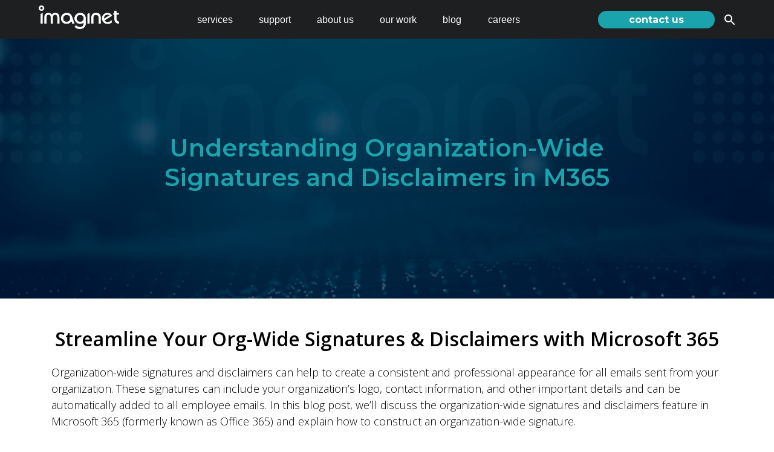

--- FILE ---
content_type: text/html; charset=UTF-8
request_url: https://staging.imaginet.com/2023/understanding-organization-wide-signatures-and-disclaimers-m365/
body_size: 30336
content:
<!DOCTYPE html>
<html lang="en-US">
<head>
	<meta charset="UTF-8">
	<link rel="profile" href="https://gmpg.org/xfn/11">
	<meta name='robots' content='index, follow, max-image-preview:large, max-snippet:-1, max-video-preview:-1' />
<script type="text/javascript">function rgmkInitGoogleMaps(){window.rgmkGoogleMapsCallback=true;try{jQuery(document).trigger("rgmkGoogleMapsLoad")}catch(err){}}</script><script>window._wca = window._wca || [];</script>
<meta name="viewport" content="width=device-width, initial-scale=1">
	<!-- This site is optimized with the Yoast SEO Premium plugin v20.9 (Yoast SEO v22.1) - https://yoast.com/wordpress/plugins/seo/ -->
	<title>Org-Wide Signatures &amp; Disclaimers with M 365</title>
	<meta name="description" content="Get the most out of your Microsoft 365 subscription with organization-wide signatures and disclaimers. Learn how to set up, manage, and.." />
	<link rel="canonical" href="https://staging.imaginet.com/2023/understanding-organization-wide-signatures-and-disclaimers-m365/" />
	<meta property="og:locale" content="en_US" />
	<meta property="og:type" content="article" />
	<meta property="og:title" content="Understanding Organization-Wide Signatures and Disclaimers in M365" />
	<meta property="og:description" content="Get the most out of your Microsoft 365 subscription with organization-wide signatures and disclaimers. Learn how to set up, manage, and.." />
	<meta property="og:url" content="https://staging.imaginet.com/2023/understanding-organization-wide-signatures-and-disclaimers-m365/" />
	<meta property="og:site_name" content="Imaginet" />
	<meta property="article:publisher" content="https://www.facebook.com/justimaginet" />
	<meta property="article:published_time" content="2023-02-02T21:55:48+00:00" />
	<meta property="article:modified_time" content="2023-05-30T14:12:45+00:00" />
	<meta property="og:image" content="https://staging.imaginet.com/wp/wp-content/uploads/2023/02/Screenshot-2023-02-02-at-3.58.38-PM.png" />
	<meta property="og:image:width" content="2538" />
	<meta property="og:image:height" content="1754" />
	<meta property="og:image:type" content="image/png" />
	<meta name="author" content="Roy Polvorosa" />
	<meta name="twitter:card" content="summary_large_image" />
	<meta name="twitter:creator" content="@justimaginet" />
	<meta name="twitter:site" content="@justimaginet" />
	<meta name="twitter:label1" content="Written by" />
	<meta name="twitter:data1" content="Roy Polvorosa" />
	<meta name="twitter:label2" content="Est. reading time" />
	<meta name="twitter:data2" content="4 minutes" />
	<script type="application/ld+json" class="yoast-schema-graph">{"@context":"https://schema.org","@graph":[{"@type":"Article","@id":"https://staging.imaginet.com/2023/understanding-organization-wide-signatures-and-disclaimers-m365/#article","isPartOf":{"@id":"https://staging.imaginet.com/2023/understanding-organization-wide-signatures-and-disclaimers-m365/"},"author":{"name":"Roy Polvorosa","@id":"https://staging.imaginet.com/#/schema/person/8d83e33f32bf752c3c2c3e479a0e68c2"},"headline":"Understanding Organization-Wide Signatures and Disclaimers in M365","datePublished":"2023-02-02T21:55:48+00:00","dateModified":"2023-05-30T14:12:45+00:00","mainEntityOfPage":{"@id":"https://staging.imaginet.com/2023/understanding-organization-wide-signatures-and-disclaimers-m365/"},"wordCount":640,"publisher":{"@id":"https://staging.imaginet.com/#organization"},"image":{"@id":"https://staging.imaginet.com/2023/understanding-organization-wide-signatures-and-disclaimers-m365/#primaryimage"},"thumbnailUrl":"https://staging.imaginet.com/wp/wp-content/uploads/2023/02/Screenshot-2023-02-02-at-3.58.38-PM.png","keywords":["Business Productivity","Exchange Online","Microsoft 365","Org-wide email signatures &amp; disclaimers","Outlook Email"],"articleSection":["Blog","Managed Services"],"inLanguage":"en-US"},{"@type":"WebPage","@id":"https://staging.imaginet.com/2023/understanding-organization-wide-signatures-and-disclaimers-m365/","url":"https://staging.imaginet.com/2023/understanding-organization-wide-signatures-and-disclaimers-m365/","name":"Org-Wide Signatures & Disclaimers with M 365","isPartOf":{"@id":"https://staging.imaginet.com/#website"},"primaryImageOfPage":{"@id":"https://staging.imaginet.com/2023/understanding-organization-wide-signatures-and-disclaimers-m365/#primaryimage"},"image":{"@id":"https://staging.imaginet.com/2023/understanding-organization-wide-signatures-and-disclaimers-m365/#primaryimage"},"thumbnailUrl":"https://staging.imaginet.com/wp/wp-content/uploads/2023/02/Screenshot-2023-02-02-at-3.58.38-PM.png","datePublished":"2023-02-02T21:55:48+00:00","dateModified":"2023-05-30T14:12:45+00:00","description":"Get the most out of your Microsoft 365 subscription with organization-wide signatures and disclaimers. Learn how to set up, manage, and..","breadcrumb":{"@id":"https://staging.imaginet.com/2023/understanding-organization-wide-signatures-and-disclaimers-m365/#breadcrumb"},"inLanguage":"en-US","potentialAction":[{"@type":"ReadAction","target":["https://staging.imaginet.com/2023/understanding-organization-wide-signatures-and-disclaimers-m365/"]}]},{"@type":"ImageObject","inLanguage":"en-US","@id":"https://staging.imaginet.com/2023/understanding-organization-wide-signatures-and-disclaimers-m365/#primaryimage","url":"https://staging.imaginet.com/wp/wp-content/uploads/2023/02/Screenshot-2023-02-02-at-3.58.38-PM.png","contentUrl":"https://staging.imaginet.com/wp/wp-content/uploads/2023/02/Screenshot-2023-02-02-at-3.58.38-PM.png","width":2538,"height":1754},{"@type":"BreadcrumbList","@id":"https://staging.imaginet.com/2023/understanding-organization-wide-signatures-and-disclaimers-m365/#breadcrumb","itemListElement":[{"@type":"ListItem","position":1,"name":"Home","item":"https://staging.imaginet.com/"},{"@type":"ListItem","position":2,"name":"Understanding Organization-Wide Signatures and Disclaimers in M365"}]},{"@type":"WebSite","@id":"https://staging.imaginet.com/#website","url":"https://staging.imaginet.com/","name":"Imaginet","description":"Software Consulting Services | US &amp; Canada","publisher":{"@id":"https://staging.imaginet.com/#organization"},"potentialAction":[{"@type":"SearchAction","target":{"@type":"EntryPoint","urlTemplate":"https://staging.imaginet.com/?s={search_term_string}"},"query-input":"required name=search_term_string"}],"inLanguage":"en-US"},{"@type":"Organization","@id":"https://staging.imaginet.com/#organization","name":"Imaginet","url":"https://staging.imaginet.com/","logo":{"@type":"ImageObject","inLanguage":"en-US","@id":"https://staging.imaginet.com/#/schema/logo/image/","url":"https://staging.imaginet.com/wp/wp-content/uploads/2023/01/Imaginet-Logo-Web.png","contentUrl":"https://staging.imaginet.com/wp/wp-content/uploads/2023/01/Imaginet-Logo-Web.png","width":951,"height":287,"caption":"Imaginet"},"image":{"@id":"https://staging.imaginet.com/#/schema/logo/image/"},"sameAs":["https://www.facebook.com/justimaginet","https://twitter.com/justimaginet"]},{"@type":"Person","@id":"https://staging.imaginet.com/#/schema/person/8d83e33f32bf752c3c2c3e479a0e68c2","name":"Roy Polvorosa","image":{"@type":"ImageObject","inLanguage":"en-US","@id":"https://staging.imaginet.com/#/schema/person/image/","url":"https://staging.imaginet.com/wp/wp-content/uploads/2022/09/RoyPolvorosa_350px.webp","contentUrl":"https://staging.imaginet.com/wp/wp-content/uploads/2022/09/RoyPolvorosa_350px.webp","caption":"Roy Polvorosa"},"description":"Roy Polvorosa is the Practice Lead for Managed Services and a Senior Microsoft Cloud Consultant for Imaginet in Winnipeg, MB. With over 13 years of experience supporting customers with their journey to M365 and Azure combined with his business awareness allows him to identify solutions that align to customers’ requirements and solving problems. With over a decade of experience managing on-premises, hybrid and cloud infrastructure solutions he has substantial familiarity with Microsoft best practices and an empathetic approach to understand a customer’s unique business needs.","url":"https://staging.imaginet.com/author/royp/"}]}</script>
	<!-- / Yoast SEO Premium plugin. -->


<link rel='dns-prefetch' href='//js.hs-scripts.com' />
<link rel='dns-prefetch' href='//stats.wp.com' />
<link rel='dns-prefetch' href='//www.googletagmanager.com' />
<link href='https://fonts.gstatic.com' crossorigin rel='preconnect' />
<link href='https://fonts.googleapis.com' crossorigin rel='preconnect' />
<link rel="alternate" type="application/rss+xml" title="Imaginet &raquo; Feed" href="https://staging.imaginet.com/feed/" />
<link rel="alternate" type="application/rss+xml" title="Imaginet &raquo; Comments Feed" href="https://staging.imaginet.com/comments/feed/" />
<link rel="alternate" type="application/rss+xml" title="Imaginet &raquo; Understanding Organization-Wide Signatures and Disclaimers in M365 Comments Feed" href="https://staging.imaginet.com/2023/understanding-organization-wide-signatures-and-disclaimers-m365/feed/" />
<script>
window._wpemojiSettings = {"baseUrl":"https:\/\/s.w.org\/images\/core\/emoji\/14.0.0\/72x72\/","ext":".png","svgUrl":"https:\/\/s.w.org\/images\/core\/emoji\/14.0.0\/svg\/","svgExt":".svg","source":{"concatemoji":"https:\/\/staging.imaginet.com\/wp\/wp-includes\/js\/wp-emoji-release.min.js?ver=6.4.7"}};
/*! This file is auto-generated */
!function(i,n){var o,s,e;function c(e){try{var t={supportTests:e,timestamp:(new Date).valueOf()};sessionStorage.setItem(o,JSON.stringify(t))}catch(e){}}function p(e,t,n){e.clearRect(0,0,e.canvas.width,e.canvas.height),e.fillText(t,0,0);var t=new Uint32Array(e.getImageData(0,0,e.canvas.width,e.canvas.height).data),r=(e.clearRect(0,0,e.canvas.width,e.canvas.height),e.fillText(n,0,0),new Uint32Array(e.getImageData(0,0,e.canvas.width,e.canvas.height).data));return t.every(function(e,t){return e===r[t]})}function u(e,t,n){switch(t){case"flag":return n(e,"\ud83c\udff3\ufe0f\u200d\u26a7\ufe0f","\ud83c\udff3\ufe0f\u200b\u26a7\ufe0f")?!1:!n(e,"\ud83c\uddfa\ud83c\uddf3","\ud83c\uddfa\u200b\ud83c\uddf3")&&!n(e,"\ud83c\udff4\udb40\udc67\udb40\udc62\udb40\udc65\udb40\udc6e\udb40\udc67\udb40\udc7f","\ud83c\udff4\u200b\udb40\udc67\u200b\udb40\udc62\u200b\udb40\udc65\u200b\udb40\udc6e\u200b\udb40\udc67\u200b\udb40\udc7f");case"emoji":return!n(e,"\ud83e\udef1\ud83c\udffb\u200d\ud83e\udef2\ud83c\udfff","\ud83e\udef1\ud83c\udffb\u200b\ud83e\udef2\ud83c\udfff")}return!1}function f(e,t,n){var r="undefined"!=typeof WorkerGlobalScope&&self instanceof WorkerGlobalScope?new OffscreenCanvas(300,150):i.createElement("canvas"),a=r.getContext("2d",{willReadFrequently:!0}),o=(a.textBaseline="top",a.font="600 32px Arial",{});return e.forEach(function(e){o[e]=t(a,e,n)}),o}function t(e){var t=i.createElement("script");t.src=e,t.defer=!0,i.head.appendChild(t)}"undefined"!=typeof Promise&&(o="wpEmojiSettingsSupports",s=["flag","emoji"],n.supports={everything:!0,everythingExceptFlag:!0},e=new Promise(function(e){i.addEventListener("DOMContentLoaded",e,{once:!0})}),new Promise(function(t){var n=function(){try{var e=JSON.parse(sessionStorage.getItem(o));if("object"==typeof e&&"number"==typeof e.timestamp&&(new Date).valueOf()<e.timestamp+604800&&"object"==typeof e.supportTests)return e.supportTests}catch(e){}return null}();if(!n){if("undefined"!=typeof Worker&&"undefined"!=typeof OffscreenCanvas&&"undefined"!=typeof URL&&URL.createObjectURL&&"undefined"!=typeof Blob)try{var e="postMessage("+f.toString()+"("+[JSON.stringify(s),u.toString(),p.toString()].join(",")+"));",r=new Blob([e],{type:"text/javascript"}),a=new Worker(URL.createObjectURL(r),{name:"wpTestEmojiSupports"});return void(a.onmessage=function(e){c(n=e.data),a.terminate(),t(n)})}catch(e){}c(n=f(s,u,p))}t(n)}).then(function(e){for(var t in e)n.supports[t]=e[t],n.supports.everything=n.supports.everything&&n.supports[t],"flag"!==t&&(n.supports.everythingExceptFlag=n.supports.everythingExceptFlag&&n.supports[t]);n.supports.everythingExceptFlag=n.supports.everythingExceptFlag&&!n.supports.flag,n.DOMReady=!1,n.readyCallback=function(){n.DOMReady=!0}}).then(function(){return e}).then(function(){var e;n.supports.everything||(n.readyCallback(),(e=n.source||{}).concatemoji?t(e.concatemoji):e.wpemoji&&e.twemoji&&(t(e.twemoji),t(e.wpemoji)))}))}((window,document),window._wpemojiSettings);
</script>
<style type="text/css" media="all">
.wpautoterms-footer{background-color:#ffffff;text-align:center;}
.wpautoterms-footer a{color:#000000;font-family:Arial, sans-serif;font-size:14px;}
.wpautoterms-footer .separator{color:#cccccc;font-family:Arial, sans-serif;font-size:14px;}</style>
<style id='wp-emoji-styles-inline-css'>

	img.wp-smiley, img.emoji {
		display: inline !important;
		border: none !important;
		box-shadow: none !important;
		height: 1em !important;
		width: 1em !important;
		margin: 0 0.07em !important;
		vertical-align: -0.1em !important;
		background: none !important;
		padding: 0 !important;
	}
</style>
<link rel='stylesheet' id='wp-block-library-css' href='https://staging.imaginet.com/wp/wp-includes/css/dist/block-library/style.min.css?ver=6.4.7' media='all' />
<style id='wp-block-library-inline-css'>
.has-text-align-justify{text-align:justify;}
</style>
<link rel='stylesheet' id='business-card-style-css' href='https://staging.imaginet.com/wp/wp-content/plugins/business-card-block/dist/style.css?ver=1.0.5' media='all' />
<link rel='stylesheet' id='mediaelement-css' href='https://staging.imaginet.com/wp/wp-includes/js/mediaelement/mediaelementplayer-legacy.min.css?ver=4.2.17' media='all' />
<link rel='stylesheet' id='wp-mediaelement-css' href='https://staging.imaginet.com/wp/wp-includes/js/mediaelement/wp-mediaelement.min.css?ver=6.4.7' media='all' />
<style id='jetpack-sharing-buttons-style-inline-css'>
.jetpack-sharing-buttons__services-list{display:flex;flex-direction:row;flex-wrap:wrap;gap:0;list-style-type:none;margin:5px;padding:0}.jetpack-sharing-buttons__services-list.has-small-icon-size{font-size:12px}.jetpack-sharing-buttons__services-list.has-normal-icon-size{font-size:16px}.jetpack-sharing-buttons__services-list.has-large-icon-size{font-size:24px}.jetpack-sharing-buttons__services-list.has-huge-icon-size{font-size:36px}@media print{.jetpack-sharing-buttons__services-list{display:none!important}}ul.jetpack-sharing-buttons__services-list.has-background{padding:1.25em 2.375em}
</style>
<link rel='stylesheet' id='fontAwesome-css' href='https://staging.imaginet.com/wp/wp-content/plugins/business-card-block/assets/css/fontAwesome.min.css?ver=5.15.4' media='all' />
<link rel='stylesheet' id='embedpress_blocks-cgb-style-css-css' href='https://staging.imaginet.com/wp/wp-content/plugins/embedpress/Gutenberg/dist/blocks.style.build.css?ver=1709242204' media='all' />
<style id='otter-advanced-columns-style-inline-css'>
.wp-block-themeisle-blocks-advanced-columns-separators{position:absolute;left:0;width:100%;overflow-x:clip}.wp-block-themeisle-blocks-advanced-columns-separators.top{top:0}.wp-block-themeisle-blocks-advanced-columns-separators.bottom{bottom:0}.wp-block-themeisle-blocks-advanced-columns-separators.bottom svg{position:absolute;bottom:0}.wp-block-themeisle-blocks-advanced-columns-separators svg{height:100px}.wp-block-themeisle-blocks-advanced-columns-separators .rotate{transform:rotate(180deg)}html[lang=ja] .wp-block-themeisle-blocks-advanced-columns .innerblocks-wrap,html[lang=ko] .wp-block-themeisle-blocks-advanced-columns .innerblocks-wrap,html[lang=zh] .wp-block-themeisle-blocks-advanced-columns .innerblocks-wrap,html[lang=zh-Hans] .wp-block-themeisle-blocks-advanced-columns .innerblocks-wrap,html[lang=zh-Hant] .wp-block-themeisle-blocks-advanced-columns .innerblocks-wrap{word-break:normal}.wp-block-themeisle-blocks-advanced-columns{--background: transparent;--columns-width: 100%;--horizontal-align: unset;background:var(--background);justify-content:var(--horizontal-align);transition:.3s}.wp-block-themeisle-blocks-advanced-columns .wp-themeisle-block-overlay,.wp-block-themeisle-blocks-advanced-columns .wp-block-themeisle-blocks-advanced-columns-overlay{position:absolute;width:100%;height:100%;top:0;left:0}.wp-block-themeisle-blocks-advanced-columns .wp-block-themeisle-blocks-advanced-column:only-child{max-width:var(--columns-width)}.wp-block-themeisle-blocks-advanced-columns .wp-block-themeisle-blocks-advanced-column{--background: transparent;--background-color-hover: var( --background );--link-color: inherit;background:var(--background);transition:.3s}.wp-block-themeisle-blocks-advanced-columns .wp-block-themeisle-blocks-advanced-column:hover{background:var(--background-color-hover)}.wp-block-themeisle-blocks-advanced-columns .wp-block-themeisle-blocks-advanced-column>*{position:relative}.wp-block-themeisle-blocks-advanced-columns .wp-block-themeisle-blocks-advanced-column .wp-block-themeisle-blocks-advanced-column-overlay{position:absolute;width:100%;height:100%;top:0;left:0}.wp-block-themeisle-blocks-advanced-columns .wp-block-themeisle-blocks-advanced-column .wp-block-themeisle-blocks-slider{display:grid}.wp-block-themeisle-blocks-advanced-columns .wp-block-themeisle-blocks-advanced-column .aligncenter{margin-left:auto;margin-right:auto}.wp-block-themeisle-blocks-advanced-columns .wp-block-themeisle-blocks-advanced-column.has-dark-bg{color:var(--text-color, var(--nv-text-dark-bg, #fff))}.wp-block-themeisle-blocks-advanced-columns .wp-block-themeisle-blocks-advanced-column.has-light-bg{color:var(--text-color, var(--nv-text-color, #000))}.wp-block-themeisle-blocks-advanced-columns.has-default-gap .wp-block-themeisle-blocks-advanced-column{margin-left:10px;margin-right:10px}.wp-block-themeisle-blocks-advanced-columns.has-nogap-gap .wp-block-themeisle-blocks-advanced-column{margin-left:0;margin-right:0}.wp-block-themeisle-blocks-advanced-columns.has-narrow-gap .wp-block-themeisle-blocks-advanced-column{margin-left:5px;margin-right:5px}.wp-block-themeisle-blocks-advanced-columns.has-extended-gap .wp-block-themeisle-blocks-advanced-column{margin-left:15px;margin-right:15px}.wp-block-themeisle-blocks-advanced-columns.has-wide-gap .wp-block-themeisle-blocks-advanced-column{margin-left:20px;margin-right:20px}.wp-block-themeisle-blocks-advanced-columns.has-wider-gap .wp-block-themeisle-blocks-advanced-column{margin-left:30px;margin-right:30px}.wp-block-themeisle-blocks-advanced-columns.has-dark-bg{color:var(--text-color, var(--nv-text-dark-bg, #fff))}.wp-block-themeisle-blocks-advanced-columns.has-light-bg{color:var(--text-color, var(--nv-text-color, #000))}.wp-block-themeisle-blocks-advanced-columns>.innerblocks-wrap:not(:first-child,:last-child){z-index:1}@media(min-width: 960px){.wp-block-themeisle-blocks-advanced-columns{display:flex;position:relative}.wp-block-themeisle-blocks-advanced-columns.has-vertical-flex-start>.innerblocks-wrap,.wp-block-themeisle-blocks-advanced-columns.has-vertical-top>.innerblocks-wrap{align-items:flex-start}.wp-block-themeisle-blocks-advanced-columns.has-vertical-center>.innerblocks-wrap{align-items:center}.wp-block-themeisle-blocks-advanced-columns.has-vertical-flex-end>.innerblocks-wrap,.wp-block-themeisle-blocks-advanced-columns.has-vertical-bottom>.innerblocks-wrap{align-items:flex-end}.wp-block-themeisle-blocks-advanced-columns .innerblocks-wrap{display:flex;flex-basis:100%;word-break:keep-all;max-width:var(--columns-width)}.wp-block-themeisle-blocks-advanced-columns .innerblocks-wrap .wp-block-themeisle-blocks-advanced-column{position:relative}.wp-block-themeisle-blocks-advanced-columns .innerblocks-wrap .wp-block-themeisle-blocks-advanced-column:first-child{margin-left:0}.wp-block-themeisle-blocks-advanced-columns .innerblocks-wrap .wp-block-themeisle-blocks-advanced-column:last-child{margin-right:0}.wp-block-themeisle-blocks-advanced-columns.hide-in-desktop{display:none}.wp-block-themeisle-blocks-advanced-columns.has-1-columns.has-desktop-equal-layout>.innerblocks-wrap>.wp-block-themeisle-blocks-advanced-column{flex-basis:100%}.wp-block-themeisle-blocks-advanced-columns.has-2-columns.has-desktop-equal-layout>.innerblocks-wrap>.wp-block-themeisle-blocks-advanced-column{flex-basis:50%}.wp-block-themeisle-blocks-advanced-columns.has-2-columns.has-desktop-oneTwo-layout>.innerblocks-wrap>.wp-block-themeisle-blocks-advanced-column{flex-basis:33.34%}.wp-block-themeisle-blocks-advanced-columns.has-2-columns.has-desktop-oneTwo-layout>.innerblocks-wrap>.wp-block-themeisle-blocks-advanced-column:last-child{flex-basis:66.66%}.wp-block-themeisle-blocks-advanced-columns.has-2-columns.has-desktop-twoOne-layout>.innerblocks-wrap>.wp-block-themeisle-blocks-advanced-column{flex-basis:33.34%}.wp-block-themeisle-blocks-advanced-columns.has-2-columns.has-desktop-twoOne-layout>.innerblocks-wrap>.wp-block-themeisle-blocks-advanced-column:first-child{flex-basis:66.66%}.wp-block-themeisle-blocks-advanced-columns.has-3-columns.has-desktop-equal-layout>.innerblocks-wrap>.wp-block-themeisle-blocks-advanced-column{flex-basis:33.33%}.wp-block-themeisle-blocks-advanced-columns.has-3-columns.has-desktop-oneOneTwo-layout>.innerblocks-wrap>.wp-block-themeisle-blocks-advanced-column{flex-basis:25%}.wp-block-themeisle-blocks-advanced-columns.has-3-columns.has-desktop-oneOneTwo-layout>.innerblocks-wrap>.wp-block-themeisle-blocks-advanced-column:last-child{flex-basis:50%}.wp-block-themeisle-blocks-advanced-columns.has-3-columns.has-desktop-twoOneOne-layout>.innerblocks-wrap>.wp-block-themeisle-blocks-advanced-column{flex-basis:25%}.wp-block-themeisle-blocks-advanced-columns.has-3-columns.has-desktop-twoOneOne-layout>.innerblocks-wrap>.wp-block-themeisle-blocks-advanced-column:first-child{flex-basis:50%}.wp-block-themeisle-blocks-advanced-columns.has-3-columns.has-desktop-oneTwoOne-layout>.innerblocks-wrap>.wp-block-themeisle-blocks-advanced-column{flex-basis:50%}.wp-block-themeisle-blocks-advanced-columns.has-3-columns.has-desktop-oneTwoOne-layout>.innerblocks-wrap>.wp-block-themeisle-blocks-advanced-column:first-child{flex-basis:25%}.wp-block-themeisle-blocks-advanced-columns.has-3-columns.has-desktop-oneTwoOne-layout>.innerblocks-wrap>.wp-block-themeisle-blocks-advanced-column:last-child{flex-basis:25%}.wp-block-themeisle-blocks-advanced-columns.has-3-columns.has-desktop-oneThreeOne-layout>.innerblocks-wrap>.wp-block-themeisle-blocks-advanced-column{flex-basis:60%}.wp-block-themeisle-blocks-advanced-columns.has-3-columns.has-desktop-oneThreeOne-layout>.innerblocks-wrap>.wp-block-themeisle-blocks-advanced-column:first-child{flex-basis:20%}.wp-block-themeisle-blocks-advanced-columns.has-3-columns.has-desktop-oneThreeOne-layout>.innerblocks-wrap>.wp-block-themeisle-blocks-advanced-column:last-child{flex-basis:20%}.wp-block-themeisle-blocks-advanced-columns.has-4-columns.has-desktop-equal-layout>.innerblocks-wrap>.wp-block-themeisle-blocks-advanced-column{flex-basis:25%}.wp-block-themeisle-blocks-advanced-columns.has-5-columns.has-desktop-equal-layout>.innerblocks-wrap>.wp-block-themeisle-blocks-advanced-column{flex-basis:20%}.wp-block-themeisle-blocks-advanced-columns.has-6-columns.has-desktop-equal-layout>.innerblocks-wrap>.wp-block-themeisle-blocks-advanced-column{flex-basis:16.66%}}@media(min-width: 600px)and (max-width: 960px){.wp-block-themeisle-blocks-advanced-columns{display:flex;position:relative}.wp-block-themeisle-blocks-advanced-columns .innerblocks-wrap{display:flex;flex-basis:100%;word-break:keep-all;max-width:var(--columns-width)}.wp-block-themeisle-blocks-advanced-columns .innerblocks-wrap .wp-block-themeisle-blocks-advanced-column{position:relative;flex:1}.wp-block-themeisle-blocks-advanced-columns.hide-in-tablet{display:none}.wp-block-themeisle-blocks-advanced-columns.has-2-columns.has-tablet-oneTwo-layout>.innerblocks-wrap>.wp-block-themeisle-blocks-advanced-column:last-child{flex:2}.wp-block-themeisle-blocks-advanced-columns.has-2-columns.has-tablet-twoOne-layout>.innerblocks-wrap>.wp-block-themeisle-blocks-advanced-column:first-child{flex:2}.wp-block-themeisle-blocks-advanced-columns.has-3-columns.has-tablet-oneOneTwo-layout>.innerblocks-wrap>.wp-block-themeisle-blocks-advanced-column:last-child{flex:2}.wp-block-themeisle-blocks-advanced-columns.has-3-columns.has-tablet-twoOneOne-layout>.innerblocks-wrap>.wp-block-themeisle-blocks-advanced-column:first-child{flex:2}.wp-block-themeisle-blocks-advanced-columns.has-3-columns.has-tablet-oneTwoOne-layout>.innerblocks-wrap>.wp-block-themeisle-blocks-advanced-column{flex:2}.wp-block-themeisle-blocks-advanced-columns.has-3-columns.has-tablet-oneTwoOne-layout>.innerblocks-wrap>.wp-block-themeisle-blocks-advanced-column:first-child{flex:1}.wp-block-themeisle-blocks-advanced-columns.has-3-columns.has-tablet-oneTwoOne-layout>.innerblocks-wrap>.wp-block-themeisle-blocks-advanced-column:last-child{flex:1}.wp-block-themeisle-blocks-advanced-columns.has-3-columns.has-tablet-oneThreeOne-layout>.innerblocks-wrap>.wp-block-themeisle-blocks-advanced-column{flex:3}.wp-block-themeisle-blocks-advanced-columns.has-3-columns.has-tablet-oneThreeOne-layout>.innerblocks-wrap>.wp-block-themeisle-blocks-advanced-column:first-child{flex:1}.wp-block-themeisle-blocks-advanced-columns.has-3-columns.has-tablet-oneThreeOne-layout>.innerblocks-wrap>.wp-block-themeisle-blocks-advanced-column:last-child{flex:1}.wp-block-themeisle-blocks-advanced-columns:not(.has-tablet-collapsedRows-layout).has-vertical-flex-start>.innerblocks-wrap,.wp-block-themeisle-blocks-advanced-columns:not(.has-tablet-collapsedRows-layout).has-vertical-top>.innerblocks-wrap{align-items:flex-start}.wp-block-themeisle-blocks-advanced-columns:not(.has-tablet-collapsedRows-layout).has-vertical-center>.innerblocks-wrap{align-items:center}.wp-block-themeisle-blocks-advanced-columns:not(.has-tablet-collapsedRows-layout).has-vertical-flex-end>.innerblocks-wrap,.wp-block-themeisle-blocks-advanced-columns:not(.has-tablet-collapsedRows-layout).has-vertical-bottom>.innerblocks-wrap{align-items:flex-end}.wp-block-themeisle-blocks-advanced-columns.has-tablet-collapsedRows-layout>.innerblocks-wrap{flex-direction:column}.wp-block-themeisle-blocks-advanced-columns.has-tablet-collapsedRows-layout.has-reverse-columns-tablet>.innerblocks-wrap{flex-direction:column-reverse}.wp-block-themeisle-blocks-advanced-columns.has-tablet-twoColumnGrid-layout>.innerblocks-wrap{display:flex;flex-wrap:wrap}.wp-block-themeisle-blocks-advanced-columns.has-tablet-twoColumnGrid-layout>.innerblocks-wrap>.wp-block-themeisle-blocks-advanced-column{flex:1 1 40%}.wp-block-themeisle-blocks-advanced-columns.has-tablet-threeColumnGrid-layout>.innerblocks-wrap{display:flex;flex-wrap:wrap}.wp-block-themeisle-blocks-advanced-columns.has-tablet-threeColumnGrid-layout>.innerblocks-wrap>.wp-block-themeisle-blocks-advanced-column{flex:1 1 30%}}@media(max-width: 600px){.wp-block-themeisle-blocks-advanced-columns{display:flex;position:relative}.wp-block-themeisle-blocks-advanced-columns .innerblocks-wrap{display:flex;flex-basis:100%;word-break:keep-all;max-width:var(--columns-width)}.wp-block-themeisle-blocks-advanced-columns .innerblocks-wrap .wp-block-themeisle-blocks-advanced-column{position:relative;flex:1}.wp-block-themeisle-blocks-advanced-columns.hide-in-mobile{display:none}.wp-block-themeisle-blocks-advanced-columns.has-2-columns.has-mobile-oneTwo-layout>.innerblocks-wrap>.wp-block-themeisle-blocks-advanced-column:last-child{flex:2}.wp-block-themeisle-blocks-advanced-columns.has-2-columns.has-mobile-twoOne-layout>.innerblocks-wrap>.wp-block-themeisle-blocks-advanced-column:first-child{flex:2}.wp-block-themeisle-blocks-advanced-columns.has-3-columns.has-mobile-oneOneTwo-layout>.innerblocks-wrap>.wp-block-themeisle-blocks-advanced-column:last-child{flex:2}.wp-block-themeisle-blocks-advanced-columns.has-3-columns.has-mobile-twoOneOne-layout>.innerblocks-wrap>.wp-block-themeisle-blocks-advanced-column:first-child{flex:2}.wp-block-themeisle-blocks-advanced-columns.has-3-columns.has-mobile-oneTwoOne-layout>.innerblocks-wrap>.wp-block-themeisle-blocks-advanced-column{flex:2}.wp-block-themeisle-blocks-advanced-columns.has-3-columns.has-mobile-oneTwoOne-layout>.innerblocks-wrap>.wp-block-themeisle-blocks-advanced-column:first-child{flex:1}.wp-block-themeisle-blocks-advanced-columns.has-3-columns.has-mobile-oneTwoOne-layout>.innerblocks-wrap>.wp-block-themeisle-blocks-advanced-column:last-child{flex:1}.wp-block-themeisle-blocks-advanced-columns.has-3-columns.has-mobile-oneThreeOne-layout>.innerblocks-wrap>.wp-block-themeisle-blocks-advanced-column{flex:3}.wp-block-themeisle-blocks-advanced-columns.has-3-columns.has-mobile-oneThreeOne-layout>.innerblocks-wrap>.wp-block-themeisle-blocks-advanced-column:first-child{flex:1}.wp-block-themeisle-blocks-advanced-columns.has-3-columns.has-mobile-oneThreeOne-layout>.innerblocks-wrap>.wp-block-themeisle-blocks-advanced-column:last-child{flex:1}.wp-block-themeisle-blocks-advanced-columns:not(.has-mobile-collapsedRows-layout).has-vertical-flex-start>.innerblocks-wrap,.wp-block-themeisle-blocks-advanced-columns:not(.has-mobile-collapsedRows-layout).has-vertical-top>.innerblocks-wrap{align-items:flex-start}.wp-block-themeisle-blocks-advanced-columns:not(.has-mobile-collapsedRows-layout).has-vertical-center>.innerblocks-wrap{align-items:center}.wp-block-themeisle-blocks-advanced-columns:not(.has-mobile-collapsedRows-layout).has-vertical-flex-end>.innerblocks-wrap,.wp-block-themeisle-blocks-advanced-columns:not(.has-mobile-collapsedRows-layout).has-vertical-bottom>.innerblocks-wrap{align-items:flex-end}.wp-block-themeisle-blocks-advanced-columns.has-mobile-collapsedRows-layout>.innerblocks-wrap{flex-direction:column}.wp-block-themeisle-blocks-advanced-columns.has-mobile-collapsedRows-layout.has-reverse-columns-mobile>.innerblocks-wrap{flex-direction:column-reverse}.wp-block-themeisle-blocks-advanced-columns.has-mobile-twoColumnGrid-layout>.innerblocks-wrap{display:flex;flex-wrap:wrap}.wp-block-themeisle-blocks-advanced-columns.has-mobile-twoColumnGrid-layout>.innerblocks-wrap>.wp-block-themeisle-blocks-advanced-column{flex:1 1 40%}.wp-block-themeisle-blocks-advanced-columns.has-mobile-threeColumnGrid-layout>.innerblocks-wrap{display:flex;flex-wrap:wrap}.wp-block-themeisle-blocks-advanced-columns.has-mobile-threeColumnGrid-layout>.innerblocks-wrap>.wp-block-themeisle-blocks-advanced-column{flex:1 1 30%}}/*# sourceMappingURL=style.css.map */

</style>
<style id='classic-theme-styles-inline-css'>
/*! This file is auto-generated */
.wp-block-button__link{color:#fff;background-color:#32373c;border-radius:9999px;box-shadow:none;text-decoration:none;padding:calc(.667em + 2px) calc(1.333em + 2px);font-size:1.125em}.wp-block-file__button{background:#32373c;color:#fff;text-decoration:none}
</style>
<style id='global-styles-inline-css'>
body{--wp--preset--color--black: var(--black);--wp--preset--color--cyan-bluish-gray: #abb8c3;--wp--preset--color--white: var(--white);--wp--preset--color--pale-pink: #f78da7;--wp--preset--color--vivid-red: #cf2e2e;--wp--preset--color--luminous-vivid-orange: #ff6900;--wp--preset--color--luminous-vivid-amber: #fcb900;--wp--preset--color--light-green-cyan: #7bdcb5;--wp--preset--color--vivid-green-cyan: #00d084;--wp--preset--color--pale-cyan-blue: #8ed1fc;--wp--preset--color--vivid-cyan-blue: #0693e3;--wp--preset--color--vivid-purple: #9b51e0;--wp--preset--color--text-black: var(--text-black);--wp--preset--color--text-gray: var(--text-gray);--wp--preset--color--light-blue: var(--light-blue);--wp--preset--color--imaginet-blue: var(--imaginet-blue);--wp--preset--color--that-light-blue: var(--that-light-blue);--wp--preset--color--background-main: var(--background-main);--wp--preset--gradient--vivid-cyan-blue-to-vivid-purple: linear-gradient(135deg,rgba(6,147,227,1) 0%,rgb(155,81,224) 100%);--wp--preset--gradient--light-green-cyan-to-vivid-green-cyan: linear-gradient(135deg,rgb(122,220,180) 0%,rgb(0,208,130) 100%);--wp--preset--gradient--luminous-vivid-amber-to-luminous-vivid-orange: linear-gradient(135deg,rgba(252,185,0,1) 0%,rgba(255,105,0,1) 100%);--wp--preset--gradient--luminous-vivid-orange-to-vivid-red: linear-gradient(135deg,rgba(255,105,0,1) 0%,rgb(207,46,46) 100%);--wp--preset--gradient--very-light-gray-to-cyan-bluish-gray: linear-gradient(135deg,rgb(238,238,238) 0%,rgb(169,184,195) 100%);--wp--preset--gradient--cool-to-warm-spectrum: linear-gradient(135deg,rgb(74,234,220) 0%,rgb(151,120,209) 20%,rgb(207,42,186) 40%,rgb(238,44,130) 60%,rgb(251,105,98) 80%,rgb(254,248,76) 100%);--wp--preset--gradient--blush-light-purple: linear-gradient(135deg,rgb(255,206,236) 0%,rgb(152,150,240) 100%);--wp--preset--gradient--blush-bordeaux: linear-gradient(135deg,rgb(254,205,165) 0%,rgb(254,45,45) 50%,rgb(107,0,62) 100%);--wp--preset--gradient--luminous-dusk: linear-gradient(135deg,rgb(255,203,112) 0%,rgb(199,81,192) 50%,rgb(65,88,208) 100%);--wp--preset--gradient--pale-ocean: linear-gradient(135deg,rgb(255,245,203) 0%,rgb(182,227,212) 50%,rgb(51,167,181) 100%);--wp--preset--gradient--electric-grass: linear-gradient(135deg,rgb(202,248,128) 0%,rgb(113,206,126) 100%);--wp--preset--gradient--midnight: linear-gradient(135deg,rgb(2,3,129) 0%,rgb(40,116,252) 100%);--wp--preset--font-size--small: 13px;--wp--preset--font-size--medium: 20px;--wp--preset--font-size--large: 36px;--wp--preset--font-size--x-large: 42px;--wp--preset--spacing--20: 0.44rem;--wp--preset--spacing--30: 0.67rem;--wp--preset--spacing--40: 1rem;--wp--preset--spacing--50: 1.5rem;--wp--preset--spacing--60: 2.25rem;--wp--preset--spacing--70: 3.38rem;--wp--preset--spacing--80: 5.06rem;--wp--preset--shadow--natural: 6px 6px 9px rgba(0, 0, 0, 0.2);--wp--preset--shadow--deep: 12px 12px 50px rgba(0, 0, 0, 0.4);--wp--preset--shadow--sharp: 6px 6px 0px rgba(0, 0, 0, 0.2);--wp--preset--shadow--outlined: 6px 6px 0px -3px rgba(255, 255, 255, 1), 6px 6px rgba(0, 0, 0, 1);--wp--preset--shadow--crisp: 6px 6px 0px rgba(0, 0, 0, 1);}:where(.is-layout-flex){gap: 0.5em;}:where(.is-layout-grid){gap: 0.5em;}body .is-layout-flow > .alignleft{float: left;margin-inline-start: 0;margin-inline-end: 2em;}body .is-layout-flow > .alignright{float: right;margin-inline-start: 2em;margin-inline-end: 0;}body .is-layout-flow > .aligncenter{margin-left: auto !important;margin-right: auto !important;}body .is-layout-constrained > .alignleft{float: left;margin-inline-start: 0;margin-inline-end: 2em;}body .is-layout-constrained > .alignright{float: right;margin-inline-start: 2em;margin-inline-end: 0;}body .is-layout-constrained > .aligncenter{margin-left: auto !important;margin-right: auto !important;}body .is-layout-constrained > :where(:not(.alignleft):not(.alignright):not(.alignfull)){max-width: var(--wp--style--global--content-size);margin-left: auto !important;margin-right: auto !important;}body .is-layout-constrained > .alignwide{max-width: var(--wp--style--global--wide-size);}body .is-layout-flex{display: flex;}body .is-layout-flex{flex-wrap: wrap;align-items: center;}body .is-layout-flex > *{margin: 0;}body .is-layout-grid{display: grid;}body .is-layout-grid > *{margin: 0;}:where(.wp-block-columns.is-layout-flex){gap: 2em;}:where(.wp-block-columns.is-layout-grid){gap: 2em;}:where(.wp-block-post-template.is-layout-flex){gap: 1.25em;}:where(.wp-block-post-template.is-layout-grid){gap: 1.25em;}.has-black-color{color: var(--wp--preset--color--black) !important;}.has-cyan-bluish-gray-color{color: var(--wp--preset--color--cyan-bluish-gray) !important;}.has-white-color{color: var(--wp--preset--color--white) !important;}.has-pale-pink-color{color: var(--wp--preset--color--pale-pink) !important;}.has-vivid-red-color{color: var(--wp--preset--color--vivid-red) !important;}.has-luminous-vivid-orange-color{color: var(--wp--preset--color--luminous-vivid-orange) !important;}.has-luminous-vivid-amber-color{color: var(--wp--preset--color--luminous-vivid-amber) !important;}.has-light-green-cyan-color{color: var(--wp--preset--color--light-green-cyan) !important;}.has-vivid-green-cyan-color{color: var(--wp--preset--color--vivid-green-cyan) !important;}.has-pale-cyan-blue-color{color: var(--wp--preset--color--pale-cyan-blue) !important;}.has-vivid-cyan-blue-color{color: var(--wp--preset--color--vivid-cyan-blue) !important;}.has-vivid-purple-color{color: var(--wp--preset--color--vivid-purple) !important;}.has-black-background-color{background-color: var(--wp--preset--color--black) !important;}.has-cyan-bluish-gray-background-color{background-color: var(--wp--preset--color--cyan-bluish-gray) !important;}.has-white-background-color{background-color: var(--wp--preset--color--white) !important;}.has-pale-pink-background-color{background-color: var(--wp--preset--color--pale-pink) !important;}.has-vivid-red-background-color{background-color: var(--wp--preset--color--vivid-red) !important;}.has-luminous-vivid-orange-background-color{background-color: var(--wp--preset--color--luminous-vivid-orange) !important;}.has-luminous-vivid-amber-background-color{background-color: var(--wp--preset--color--luminous-vivid-amber) !important;}.has-light-green-cyan-background-color{background-color: var(--wp--preset--color--light-green-cyan) !important;}.has-vivid-green-cyan-background-color{background-color: var(--wp--preset--color--vivid-green-cyan) !important;}.has-pale-cyan-blue-background-color{background-color: var(--wp--preset--color--pale-cyan-blue) !important;}.has-vivid-cyan-blue-background-color{background-color: var(--wp--preset--color--vivid-cyan-blue) !important;}.has-vivid-purple-background-color{background-color: var(--wp--preset--color--vivid-purple) !important;}.has-black-border-color{border-color: var(--wp--preset--color--black) !important;}.has-cyan-bluish-gray-border-color{border-color: var(--wp--preset--color--cyan-bluish-gray) !important;}.has-white-border-color{border-color: var(--wp--preset--color--white) !important;}.has-pale-pink-border-color{border-color: var(--wp--preset--color--pale-pink) !important;}.has-vivid-red-border-color{border-color: var(--wp--preset--color--vivid-red) !important;}.has-luminous-vivid-orange-border-color{border-color: var(--wp--preset--color--luminous-vivid-orange) !important;}.has-luminous-vivid-amber-border-color{border-color: var(--wp--preset--color--luminous-vivid-amber) !important;}.has-light-green-cyan-border-color{border-color: var(--wp--preset--color--light-green-cyan) !important;}.has-vivid-green-cyan-border-color{border-color: var(--wp--preset--color--vivid-green-cyan) !important;}.has-pale-cyan-blue-border-color{border-color: var(--wp--preset--color--pale-cyan-blue) !important;}.has-vivid-cyan-blue-border-color{border-color: var(--wp--preset--color--vivid-cyan-blue) !important;}.has-vivid-purple-border-color{border-color: var(--wp--preset--color--vivid-purple) !important;}.has-vivid-cyan-blue-to-vivid-purple-gradient-background{background: var(--wp--preset--gradient--vivid-cyan-blue-to-vivid-purple) !important;}.has-light-green-cyan-to-vivid-green-cyan-gradient-background{background: var(--wp--preset--gradient--light-green-cyan-to-vivid-green-cyan) !important;}.has-luminous-vivid-amber-to-luminous-vivid-orange-gradient-background{background: var(--wp--preset--gradient--luminous-vivid-amber-to-luminous-vivid-orange) !important;}.has-luminous-vivid-orange-to-vivid-red-gradient-background{background: var(--wp--preset--gradient--luminous-vivid-orange-to-vivid-red) !important;}.has-very-light-gray-to-cyan-bluish-gray-gradient-background{background: var(--wp--preset--gradient--very-light-gray-to-cyan-bluish-gray) !important;}.has-cool-to-warm-spectrum-gradient-background{background: var(--wp--preset--gradient--cool-to-warm-spectrum) !important;}.has-blush-light-purple-gradient-background{background: var(--wp--preset--gradient--blush-light-purple) !important;}.has-blush-bordeaux-gradient-background{background: var(--wp--preset--gradient--blush-bordeaux) !important;}.has-luminous-dusk-gradient-background{background: var(--wp--preset--gradient--luminous-dusk) !important;}.has-pale-ocean-gradient-background{background: var(--wp--preset--gradient--pale-ocean) !important;}.has-electric-grass-gradient-background{background: var(--wp--preset--gradient--electric-grass) !important;}.has-midnight-gradient-background{background: var(--wp--preset--gradient--midnight) !important;}.has-small-font-size{font-size: var(--wp--preset--font-size--small) !important;}.has-medium-font-size{font-size: var(--wp--preset--font-size--medium) !important;}.has-large-font-size{font-size: var(--wp--preset--font-size--large) !important;}.has-x-large-font-size{font-size: var(--wp--preset--font-size--x-large) !important;}
.wp-block-navigation a:where(:not(.wp-element-button)){color: inherit;}
:where(.wp-block-post-template.is-layout-flex){gap: 1.25em;}:where(.wp-block-post-template.is-layout-grid){gap: 1.25em;}
:where(.wp-block-columns.is-layout-flex){gap: 2em;}:where(.wp-block-columns.is-layout-grid){gap: 2em;}
.wp-block-pullquote{font-size: 1.5em;line-height: 1.6;}
</style>
<link rel='stylesheet' id='wpautoterms_css-css' href='https://staging.imaginet.com/wp/wp-content/plugins/auto-terms-of-service-and-privacy-policy/css/wpautoterms.css?ver=6.4.7' media='all' />
<link rel='stylesheet' id='embedpress-css' href='https://staging.imaginet.com/wp/wp-content/plugins/embedpress/assets/css/embedpress.css?ver=6.4.7' media='all' />
<style id='wpxpo-global-style-inline-css'>
:root {
			--preset-color1: #037fff;
			--preset-color2: #026fe0;
			--preset-color3: #071323;
			--preset-color4: #132133;
			--preset-color5: #34495e;
			--preset-color6: #787676;
			--preset-color7: #f0f2f3;
			--preset-color8: #f8f9fa;
			--preset-color9: #ffffff;
			}
</style>
<link rel='stylesheet' id='ultp-style-css' href='https://staging.imaginet.com/wp/wp-content/plugins/ultimate-post/assets/css/style.min.css?ver=3.2.2' media='all' />
<style id='ultp-post-widget-inline-css'>
.ultp-block-89137c.wp-block-ultimate-post-post-list-3 .ultp-block-row.ultp-block-items-wrap { grid-template-columns: repeat(1, 1fr); }.ultp-block-89137c .ultp-block-row { grid-column-gap: 30px; }.ultp-block-89137c .ultp-block-item { padding-bottom: 30px; margin-bottom:30px; }.ultp-block-89137c .ultp-heading-wrap .ultp-heading-inner{font-size:20px;}.ultp-block-89137c .ultp-heading-wrap {margin-top:0; margin-bottom:20px; }.ultp-block-89137c .ultp-block-items-wrap .ultp-block-item .ultp-block-title, .ultp-block-89137c .ultp-block-items-wrap .ultp-block-item .ultp-block-title a{font-size:20px;line-height:27px !important;letter-spacing:0px;}.ultp-block-89137c .ultp-block-content .ultp-block-title { padding:10px 0px 5px 0px; }.ultp-block-89137c .ultp-block-excerpt, .ultp-block-89137c .ultp-block-excerpt p{font-size:14px;line-height:20px !important;}.ultp-block-89137c .ultp-block-excerpt{ padding: 5px 0px 0px 0px; }.ultp-block-89137c .ultp-block-items-wrap .ultp-block-item .ultp-category-grid a{font-size:14px;line-height:20px !important;}.ultp-block-89137c .ultp-category-grid a { border-radius:0px; }.ultp-block-89137c .ultp-category-grid { margin:10px 0px 5px 0px; }.ultp-block-89137c .ultp-category-grid a { padding:0px 0px 0px 0px; }.ultp-block-89137c .ultp-block-items-wrap .ultp-block-item .ultp-block-readmore a{font-size:12px;letter-spacing:1px;}.ultp-block-89137c .ultp-block-readmore { margin:15px 0px 0px 0px; }.ultp-block-89137c .ultp-block-readmore a { padding:0px 0px 0px 0px; }.ultp-block-89137c .ultp-block-meta span, .ultp-block-89137c .ultp-block-item .ultp-block-meta span a{font-size:12px;line-height:20px !important;}.ultp-block-89137c .ultp-block-meta span { margin-right:15px; } .ultp-block-89137c .ultp-block-meta span { padding-left: 15px; } .rtl .ultp-block-89137c .ultp-block-meta span {margin-right:0; margin-left:15px; } .rtl .ultp-block-89137c .ultp-block-meta span { padding-left:0; padding-right: 15px; }.ultp-block-89137c .ultp-block-meta { margin:5px 0px 10px 0px; }.ultp-block-89137c .ultp-block-meta { padding:5px 0px 5px 0px; }.ultp-block-89137c.wp-block-ultimate-post-post-list-3 .ultp-layout2 .ultp-block-item::before{font-size:14px;}.ultp-block-89137c .ultp-block-content-wrap { border-radius: 0px 0px 0px 0px; }.ultp-block-89137c .ultp-block-content-wrap:hover { border-radius: 0px 0px 0px 0px; }.ultp-block-89137c .ultp-block-item .ultp-block-image{height:fit-content;} .ultp-block-89137c .ultp-block-item .ultp-block-image { max-width: 45%; }.ultp-block-89137c .ultp-block-image { filter: grayscale(0%); }.ultp-block-89137c .ultp-block-item:hover .ultp-block-image { filter: grayscale(0%); }.ultp-block-89137c .ultp-block-item .ultp-block-image { margin-right: 20px; } .rtl .ultp-block-89137c .ultp-block-item .ultp-block-image { margin-right: 0; margin-left: 20px; }.ultp-block-89137c .ultp-block-item:not(:last-of-type) { border-bottom-width: 1px; }.ultp-block-89137c .ultp-loadmore, .ultp-block-89137c .ultp-next-prev-wrap ul, .ultp-block-89137c .ultp-pagination { text-align:left; }.ultp-block-89137c .ultp-pagination-wrap .ultp-pagination li a, .ultp-block-89137c .ultp-loadmore .ultp-loadmore-action{font-size:14px;line-height:20px !important;}.ultp-block-89137c .ultp-pagination li a, .ultp-block-89137c .ultp-next-prev-wrap ul li a, .ultp-block-89137c .ultp-loadmore-action { border-radius:2px 2px 2px 2px; }.ultp-block-89137c .ultp-pagination li.pagination-active a, .ultp-block-89137c .ultp-pagination li a:hover, .ultp-block-89137c .ultp-next-prev-wrap ul li a:hover, .ultp-block-89137c .ultp-loadmore-action:hover { border-radius:2px 2px 2px 2px; }.ultp-block-89137c .ultp-pagination li a, .ultp-block-89137c .ultp-next-prev-wrap ul li a, .ultp-block-89137c .ultp-loadmore-action { padding:8px 14px 8px 14px; }.ultp-block-89137c .ultp-pagination-wrap .ultp-pagination, .ultp-block-89137c .ultp-loadmore { margin:40px 0px 0px 0px; }.ultp-block-89137c .ultp-block-wrapper .ultp-block-item { text-align:left; }.ultp-block-89137c .ultp-block-wrapper { margin:0px 0px 0px 0px; }.ultp-block-89137c .ultp-block-wrapper { padding:0px 0px 0px 0px; }.ultp-block-89137c .ultp-heading-inner, .ultp-block-89137c .ultp-sub-heading-inner { text-align:left; }.ultp-block-89137c .ultp-heading-wrap .ultp-heading-inner{font-weight:700;text-decoration:none;}.ultp-block-89137c .ultp-heading-wrap .ultp-heading-inner span { color:#0e1523; }.ultp-block-89137c .ultp-heading-inner:before { background-color:#0e1523; }.ultp-block-89137c .ultp-heading-inner:before { height:3px; }.ultp-block-89137c .ultp-block-content .ultp-block-title a { color:#0e1523 !important; }.ultp-block-89137c .ultp-block-content .ultp-block-title a:hover { color:#828282 !important; }.ultp-block-89137c .ultp-block-items-wrap .ultp-block-item .ultp-block-title, .ultp-block-89137c .ultp-block-items-wrap .ultp-block-item .ultp-block-title a{font-weight:500;text-decoration:none;}.ultp-block-89137c .ultp-block-content-middle .ultp-block-content { -ms-flex-item-align: center;-ms-grid-row-align: center;align-self: center; }.ultp-block-89137c .ultp-block-excerpt { color:#777; }.ultp-block-89137c .ultp-block-excerpt, .ultp-block-89137c .ultp-block-excerpt p{text-decoration:none;}.ultp-block-89137c .ultp-block-items-wrap .ultp-block-item .ultp-category-grid a{font-weight:400;text-decoration:none;}.ultp-block-89137c .ultp-block-items-wrap .ultp-block-item .ultp-category-grid a { color:#037fff; }.ultp-block-89137c .ultp-category-grid a{}.ultp-block-89137c .ultp-block-items-wrap .ultp-category-grid a:hover { color:#828282; }.ultp-block-89137c .ultp-category-grid a:hover{}.ultp-block-89137c .ultp-block-items-wrap .ultp-block-item .ultp-block-readmore a{font-weight:400;text-decoration:none;}.ultp-block-89137c .ultp-block-items-wrap .ultp-block-readmore a { color:#0d1523; } .ultp-block-89137c .ultp-block-readmore a svg { fill:#0d1523; }.ultp-block-89137c .ultp-block-items-wrap .ultp-block-readmore a:hover { color:#037fff; } .ultp-block-89137c .ultp-block-readmore a:hover svg { fill:#037fff; }.ultp-block-89137c .ultp-block-meta span, .ultp-block-89137c .ultp-block-item .ultp-block-meta span a{text-decoration:none;}.ultp-block-89137c .ultp-block-items-wrap .ultp-block-meta span { color: #989898; } .ultp-block-89137c .ultp-block-items-wrap .ultp-block-meta span svg { fill: #989898; } .ultp-block-89137c .ultp-block-items-wrap .ultp-block-meta span a { color: #989898; }.ultp-block-89137c .ultp-block-meta-dot span:after { background:#989898; }  .ultp-block-89137c .ultp-block-meta span:after { color:#989898; }.ultp-block-89137c .ultp-block-items-wrap .ultp-block-meta span a:hover { color: #000; }.ultp-block-89137c.wp-block-ultimate-post-post-list-3 .ultp-layout2 .ultp-block-item::before{font-weight:400;text-decoration:none;}.ultp-block-89137c.wp-block-ultimate-post-post-list-3 .ultp-layout2 .ultp-block-item::before { color:#828282; }.ultp-block-89137c.wp-block-ultimate-post-post-list-3 .ultp-layout2 .ultp-block-item::before{}.ultp-block-89137c .ultp-block-content { text-align:left; } .ultp-block-89137c .ultp-block-meta {justify-content: flex-start;}.ultp-block-89137c .ultp-block-item .ultp-block-image img {object-fit: cover;}@media (max-width: 768px) {.ultp-block-89137c .ultp-block-item .ultp-block-image {margin-right:0; max-width: 100%; } .ultp-block-89137c .ultp-block-media .ultp-block-content-wrap { display: block;} .ultp-block-89137c .ultp-block-media .ultp-block-content-wrap .ultp-block-content {margin: auto 0px !important; padding: 0px }}.ultp-block-89137c .ultp-block-item:not(:last-of-type) { border-bottom-color:#e5e5e5; }.ultp-block-89137c .ultp-block-item:not(:last-of-type) { border-bottom-style:dashed; }.ultp-block-89137c .ultp-pagination-wrap .ultp-pagination li a, .ultp-block-89137c .ultp-loadmore .ultp-loadmore-action{text-decoration:none;}.ultp-block-89137c .ultp-pagination-wrap .ultp-pagination li a, .ultp-block-89137c .ultp-next-prev-wrap ul li a, .ultp-block-89137c .ultp-block-wrapper .ultp-loadmore .ultp-loadmore-action { color:#fff; } .ultp-block-89137c .ultp-next-prev-wrap ul li a svg, .ultp-block-89137c .ultp-block-wrapper .ultp-loadmore .ultp-loadmore-action svg { fill:#fff; } .ultp-block-89137c .ultp-pagination li a svg { fill:#fff; }.ultp-block-89137c .ultp-pagination-wrap .ultp-pagination li a, .ultp-block-89137c .ultp-next-prev-wrap ul li a, .ultp-block-89137c .ultp-loadmore .ultp-loadmore-action{background-image: none; background-color: #0e1523;}.ultp-block-89137c .ultp-pagination-wrap .ultp-pagination li.pagination-active a, .ultp-block-89137c .ultp-next-prev-wrap ul li a:hover, .ultp-block-89137c .ultp-block-wrapper .ultp-loadmore .ultp-loadmore-action:hover { color:#fff; } .ultp-block-89137c .ultp-pagination li a:hover svg, .ultp-block-89137c .ultp-block-wrapper .ultp-loadmore .ultp-loadmore-action:hover svg { fill:#fff; } .ultp-block-89137c .ultp-next-prev-wrap ul li a:hover svg { fill:#fff; } @media (min-width: 768px) { .ultp-block-89137c .ultp-pagination-wrap .ultp-pagination li a:hover { color:#fff;}}.ultp-block-89137c .ultp-pagination-wrap .ultp-pagination li a:hover, .ultp-block-89137c .ultp-pagination li.pagination-active a, .ultp-block-89137c .ultp-pagination-wrap .ultp-pagination li a:focus, .ultp-block-89137c .ultp-next-prev-wrap ul li a:hover, .ultp-block-89137c .ultp-loadmore-action:hover{ background-image: none; background-color: #037fff; }.ultp-block-89137c .ultp-loading .ultp-loading-blocks div { --loading-block-color: #000; }@media (min-width: 992px) {}@media only screen and (max-width: 991px) and (min-width: 768px) {}@media (max-width: 767px) {}.ultp-block-eaa065 .ultp-block-row { grid-template-columns: repeat(2, 1fr); }.ultp-block-eaa065 .ultp-block-row { grid-column-gap: 30px; }.ultp-block-eaa065 .ultp-block-item { padding-bottom: 30px; margin-bottom:30px; }.ultp-block-eaa065 .ultp-heading-wrap .ultp-heading-inner{font-size:20px;}.ultp-block-eaa065 .ultp-heading-wrap {margin-top:0; margin-bottom:20px; }.ultp-block-eaa065 .ultp-block-items-wrap .ultp-block-item .ultp-block-title, .ultp-block-eaa065 .ultp-block-items-wrap .ultp-block-item .ultp-block-title a{font-size:24px;line-height:30px !important;letter-spacing:0px;}.ultp-block-eaa065 .ultp-block-entry-heading .ultp-block-title { padding:10px 0px 5px 0px; }.ultp-block-eaa065 .ultp-block-excerpt, .ultp-block-eaa065 .ultp-block-excerpt p{font-size:14px;line-height:20px !important;}.ultp-block-eaa065 .ultp-block-excerpt{ padding: 5px 0px 0px 0px; }.ultp-block-eaa065 .ultp-block-items-wrap .ultp-block-item .ultp-category-grid a{font-size:14px;line-height:20px !important;}.ultp-block-eaa065 .ultp-category-grid { margin:0px 0px 5px 0px; }.ultp-block-eaa065 .ultp-category-grid a { padding:0px 0px 0px 0px; }.ultp-block-eaa065 .ultp-block-meta span, .ultp-block-eaa065 .ultp-block-item .ultp-block-meta span a{font-size:12px;line-height:20px !important;}.ultp-block-eaa065 .ultp-block-meta span { margin-right:15px; } .ultp-block-eaa065 .ultp-block-meta span { padding-left: 15px; } .rtl .ultp-block-eaa065 .ultp-block-meta span {margin-right:0; margin-left:15px; } .rtl .ultp-block-eaa065 .ultp-block-meta span { padding-left:0; padding-right: 15px; }.ultp-block-eaa065 .ultp-block-meta { margin:0px 0px 20px 0px; }.ultp-block-eaa065 .ultp-block-meta { padding:5px 0px 5px 0px; }.ultp-block-eaa065 .ultp-block-content-wrap { border-radius: 0px 0px 0px 0px; }.ultp-block-eaa065 .ultp-block-content-wrap:hover { border-radius: 0px 0px 0px 0px; }.ultp-block-eaa065 .ultp-block-content, .ultp-block-eaa065 .ultp-block-entry-heading { padding: 0px 0px 0px 0px; }.ultp-block-eaa065 .ultp-block-content-wrap { padding: 0px 0px 0px 0px; }.ultp-block-eaa065 .ultp-block-image { filter: grayscale(0%); }.ultp-block-eaa065 .ultp-block-item:hover .ultp-block-image { filter: grayscale(0%); }.ultp-block-eaa065 .ultp-block-item .ultp-block-image { margin-bottom: 20px; }.ultp-block-eaa065 .ultp-block-item { border-bottom-width: 1px; }.ultp-block-eaa065 .ultp-block-items-wrap .ultp-block-item .ultp-block-readmore a{font-size:12px;letter-spacing:1px;}.ultp-block-eaa065 .ultp-block-readmore { margin:25px 0px 0px 0px; }.ultp-block-eaa065 .ultp-block-readmore a { padding:0px 0px 0px 0px; }.ultp-block-eaa065 .ultp-loadmore, .ultp-block-eaa065 .ultp-next-prev-wrap ul, .ultp-block-eaa065 .ultp-pagination { text-align:left; }.ultp-block-eaa065 .ultp-pagination-wrap .ultp-pagination li a, .ultp-block-eaa065 .ultp-loadmore .ultp-loadmore-action{font-size:14px;line-height:20px !important;}.ultp-block-eaa065 .ultp-pagination li a, .ultp-block-eaa065 .ultp-next-prev-wrap ul li a, .ultp-block-eaa065 .ultp-loadmore-action { border-radius:2px 2px 2px 2px; }.ultp-block-eaa065 .ultp-pagination li.pagination-active a, .ultp-block-eaa065 .ultp-pagination li a:hover, .ultp-block-eaa065 .ultp-next-prev-wrap ul li a:hover, .ultp-block-eaa065 .ultp-loadmore-action:hover { border-radius:2px 2px 2px 2px; }.ultp-block-eaa065 .ultp-pagination li a, .ultp-block-eaa065 .ultp-next-prev-wrap ul li a, .ultp-block-eaa065 .ultp-loadmore-action { padding:8px 14px 8px 14px; }.ultp-block-eaa065 .ultp-pagination-wrap .ultp-pagination, .ultp-block-eaa065 .ultp-loadmore { margin:30px 0px 0px 0px; }.ultp-block-eaa065 .ultp-block-wrapper { margin:0px 0px 0px 0px; }.ultp-block-eaa065 .ultp-block-wrapper { padding:0px 0px 0px 0px; }.ultp-block-eaa065 .ultp-heading-inner, .ultp-block-eaa065 .ultp-sub-heading-inner{ text-align:left; }.ultp-block-eaa065 .ultp-heading-wrap .ultp-heading-inner{font-weight:700;text-decoration:none;}.ultp-block-eaa065 .ultp-heading-wrap .ultp-heading-inner span { color:#0e1523; }.ultp-block-eaa065 .ultp-heading-inner:before { background-color:#0e1523; }.ultp-block-eaa065 .ultp-heading-inner:before { height:3px; }.ultp-block-eaa065 .ultp-block-entry-heading .ultp-block-title a { color:#0e1523 !important; }.ultp-block-eaa065 .ultp-block-entry-heading .ultp-block-title a:hover { color:#828282 
                         !important; }.ultp-block-eaa065 .ultp-block-items-wrap .ultp-block-item .ultp-block-title, .ultp-block-eaa065 .ultp-block-items-wrap .ultp-block-item .ultp-block-title a{font-weight:500;text-decoration:none;}.ultp-block-eaa065 .ultp-block-excerpt { color:#777; }.ultp-block-eaa065 .ultp-block-excerpt, .ultp-block-eaa065 .ultp-block-excerpt p{text-decoration:none;}.ultp-block-eaa065 .ultp-block-items-wrap .ultp-block-item .ultp-category-grid a{font-weight:400;text-decoration:none;}.ultp-block-eaa065 .ultp-block-items-wrap .ultp-block-item .ultp-category-grid a { color:#037fff; }.ultp-block-eaa065 .ultp-category-grid a{}.ultp-block-eaa065 .ultp-block-items-wrap .ultp-category-grid a:hover { color:#828282; }.ultp-block-eaa065 .ultp-category-grid a:hover{}.ultp-block-eaa065 .ultp-block-meta span, .ultp-block-eaa065 .ultp-block-item .ultp-block-meta span a{text-decoration:none;}.ultp-block-eaa065 .ultp-block-items-wrap .ultp-block-meta span { color: #989898; } .ultp-block-eaa065 .ultp-block-items-wrap .ultp-block-meta span svg { fill: #989898; } .ultp-block-eaa065 .ultp-block-items-wrap .ultp-block-meta span a { color: #989898; }.ultp-block-eaa065 .ultp-block-meta-dot span:after { background:#989898; }  .ultp-block-eaa065 .ultp-block-meta span:after { color:#989898; }.ultp-block-eaa065 .ultp-block-items-wrap .ultp-block-meta span a:hover { color: #000; }.ultp-block-eaa065 .ultp-block-content-wrap .ultp-block-entry-content, .ultp-block-eaa065 .ultp-block-content-wrap .ultp-block-content { text-align:left; } .ultp-block-eaa065 .ultp-block-meta {justify-content: flex-start;}  .ultp-block-eaa065 .ultp-block-image img { margin-right: auto; }.ultp-block-eaa065 .ultp-block-item .ultp-block-image img {object-fit: cover;}.ultp-block-eaa065 .ultp-block-item { border-bottom-color:#e5e5e5; }.ultp-block-eaa065 .ultp-block-item { border-bottom-style:dashed; }.ultp-block-eaa065 .ultp-block-items-wrap .ultp-block-item .ultp-block-readmore a{font-weight:400;text-decoration:none;}.ultp-block-eaa065 .ultp-block-items-wrap .ultp-block-readmore a { color:#0d1523; } .ultp-block-eaa065 .ultp-block-readmore a svg { fill:#0d1523; }.ultp-block-eaa065 .ultp-block-items-wrap .ultp-block-readmore a:hover { color:#0c32d8; } .ultp-block-eaa065 .ultp-block-readmore a:hover svg { fill:#0c32d8; }.ultp-block-eaa065 .ultp-pagination-wrap .ultp-pagination li a, .ultp-block-eaa065 .ultp-loadmore .ultp-loadmore-action{text-decoration:none;}.ultp-block-eaa065 .ultp-pagination-wrap .ultp-pagination li a, .ultp-block-eaa065 .ultp-next-prev-wrap ul li a, .ultp-block-eaa065 .ultp-block-wrapper .ultp-loadmore .ultp-loadmore-action { color:#fff; } .ultp-block-eaa065 .ultp-next-prev-wrap ul li a svg, .ultp-block-eaa065 .ultp-block-wrapper .ultp-loadmore .ultp-loadmore-action svg { fill:#fff; } .ultp-block-eaa065 .ultp-pagination li a svg { fill:#fff; }.ultp-block-eaa065 .ultp-pagination-wrap .ultp-pagination li a, .ultp-block-eaa065 .ultp-next-prev-wrap ul li a, .ultp-block-eaa065 .ultp-loadmore .ultp-loadmore-action{background-image: none; background-color: #0e1523;}.ultp-block-eaa065 .ultp-pagination-wrap .ultp-pagination li.pagination-active a, .ultp-block-eaa065 .ultp-next-prev-wrap ul li a:hover, .ultp-block-eaa065 .ultp-block-wrapper .ultp-loadmore-action:hover { color:#fff; } .ultp-block-eaa065 .ultp-pagination li a:hover svg, .ultp-block-eaa065 .ultp-block-wrapper .ultp-loadmore .ultp-loadmore-action:hover svg { fill:#fff; } .ultp-block-eaa065 .ultp-next-prev-wrap ul li a:hover svg { fill:#fff; } @media (min-width: 768px) { .ultp-block-eaa065 .ultp-pagination-wrap .ultp-pagination li a:hover { color:#fff;}}.ultp-block-eaa065 .ultp-pagination-wrap .ultp-pagination li a:hover, .ultp-block-eaa065 .ultp-pagination-wrap .ultp-pagination li.pagination-active a, .ultp-block-eaa065 .ultp-pagination-wrap .ultp-pagination li a:focus, .ultp-block-eaa065 .ultp-next-prev-wrap ul li a:hover, .ultp-block-eaa065 .ultp-loadmore-action:hover{ background-image: none; background-color: #037fff; }.ultp-block-eaa065 .ultp-loading .ultp-loading-blocks div { --loading-block-color: #000; }@media (min-width: 992px) {}@media only screen and (max-width: 991px) and (min-width: 768px) {}@media (max-width: 767px) {}
</style>
<link rel='stylesheet' id='woocommerce-layout-css' href='https://staging.imaginet.com/wp/wp-content/plugins/woocommerce/assets/css/woocommerce-layout.css?ver=8.6.3' media='all' />
<style id='woocommerce-layout-inline-css'>

	.infinite-scroll .woocommerce-pagination {
		display: none;
	}
</style>
<link rel='stylesheet' id='woocommerce-smallscreen-css' href='https://staging.imaginet.com/wp/wp-content/plugins/woocommerce/assets/css/woocommerce-smallscreen.css?ver=8.6.3' media='only screen and (max-width: 768px)' />
<link rel='stylesheet' id='woocommerce-general-css' href='https://staging.imaginet.com/wp/wp-content/plugins/woocommerce/assets/css/woocommerce.css?ver=8.6.3' media='all' />
<style id='woocommerce-general-inline-css'>
.woocommerce .page-header-image-single {display: none;}.woocommerce .entry-content,.woocommerce .product .entry-summary {margin-top: 0;}.related.products {clear: both;}.checkout-subscribe-prompt.clear {visibility: visible;height: initial;width: initial;}@media (max-width:768px) {.woocommerce .woocommerce-ordering,.woocommerce-page .woocommerce-ordering {float: none;}.woocommerce .woocommerce-ordering select {max-width: 100%;}.woocommerce ul.products li.product,.woocommerce-page ul.products li.product,.woocommerce-page[class*=columns-] ul.products li.product,.woocommerce[class*=columns-] ul.products li.product {width: 100%;float: none;}}
</style>
<style id='woocommerce-inline-inline-css'>
.woocommerce form .form-row .required { visibility: visible; }
</style>
<link rel='stylesheet' id='wpum-frontend-css' href='https://staging.imaginet.com/wp/wp-content/plugins/wp-user-manager/assets/css/wpum.min.css?ver=2.9.8' media='all' />
<style id='dominant-color-styles-inline-css'>
img[data-dominant-color]:not(.has-transparency) { background-color: var(--dominant-color); }
</style>
<link rel='stylesheet' id='wordpress-popular-posts-css-css' href='https://staging.imaginet.com/wp/wp-content/plugins/wordpress-popular-posts/assets/css/wpp.css?ver=6.4.1' media='all' />
<link rel='stylesheet' id='generate-style-css' href='https://staging.imaginet.com/wp/wp-content/themes/generatepress/assets/css/main.min.css?ver=3.5.1' media='all' />
<style id='generate-style-inline-css'>
body{background-color:var(--white);color:var(--contrast);}a{color:var(--imaginet-blue);}a:hover, a:focus, a:active{color:var(--imaginet-blue);}.grid-container{max-width:1920px;}.wp-block-group__inner-container{max-width:1920px;margin-left:auto;margin-right:auto;}.generate-back-to-top{font-size:20px;border-radius:3px;position:fixed;bottom:30px;right:30px;line-height:40px;width:40px;text-align:center;z-index:10;transition:opacity 300ms ease-in-out;opacity:0.1;transform:translateY(1000px);}.generate-back-to-top__show{opacity:1;transform:translateY(0);}:root{--black:#000000;--text-black:#1E1F20;--text-gray:#757575;--white:#ffffff;--light-blue:#F5F8FA;--imaginet-blue:#1D92D1;--that-light-blue:#1AA3AD;--background-main:#E5E5E5;}:root .has-black-color{color:var(--black);}:root .has-black-background-color{background-color:var(--black);}:root .has-text-black-color{color:var(--text-black);}:root .has-text-black-background-color{background-color:var(--text-black);}:root .has-text-gray-color{color:var(--text-gray);}:root .has-text-gray-background-color{background-color:var(--text-gray);}:root .has-white-color{color:var(--white);}:root .has-white-background-color{background-color:var(--white);}:root .has-light-blue-color{color:var(--light-blue);}:root .has-light-blue-background-color{background-color:var(--light-blue);}:root .has-imaginet-blue-color{color:var(--imaginet-blue);}:root .has-imaginet-blue-background-color{background-color:var(--imaginet-blue);}:root .has-that-light-blue-color{color:var(--that-light-blue);}:root .has-that-light-blue-background-color{background-color:var(--that-light-blue);}:root .has-background-main-color{color:var(--background-main);}:root .has-background-main-background-color{background-color:var(--background-main);}body, button, input, select, textarea{font-family:Open Sans, sans-serif;font-weight:normal;font-size:16px;}a{font-family:Montserrat, sans-serif;}.top-bar{background-color:#636363;color:#ffffff;}.top-bar a{color:#ffffff;}.top-bar a:hover{color:#303030;}.site-header{background-color:rgba(0,0,0,0);}.main-title a,.main-title a:hover{color:var(--contrast);}.site-description{color:var(--contrast-2);}.main-navigation,.main-navigation ul ul{background-color:var(--base-3);}.main-navigation .main-nav ul li a, .main-navigation .menu-toggle, .main-navigation .menu-bar-items{color:var(--contrast);}.main-navigation .main-nav ul li:not([class*="current-menu-"]):hover > a, .main-navigation .main-nav ul li:not([class*="current-menu-"]):focus > a, .main-navigation .main-nav ul li.sfHover:not([class*="current-menu-"]) > a, .main-navigation .menu-bar-item:hover > a, .main-navigation .menu-bar-item.sfHover > a{color:var(--accent);}button.menu-toggle:hover,button.menu-toggle:focus{color:var(--contrast);}.main-navigation .main-nav ul li[class*="current-menu-"] > a{color:var(--accent);}.navigation-search input[type="search"],.navigation-search input[type="search"]:active, .navigation-search input[type="search"]:focus, .main-navigation .main-nav ul li.search-item.active > a, .main-navigation .menu-bar-items .search-item.active > a{color:var(--accent);}.main-navigation ul ul{background-color:var(--base);}.separate-containers .inside-article, .separate-containers .comments-area, .separate-containers .page-header, .one-container .container, .separate-containers .paging-navigation, .inside-page-header{background-color:var(--base-3);}.entry-title a{color:var(--contrast);}.entry-title a:hover{color:var(--contrast-2);}.entry-meta{color:var(--contrast-2);}.sidebar .widget{background-color:var(--base-3);}.footer-widgets{background-color:var(--base-3);}.site-info{background-color:var(--base-3);}input[type="text"],input[type="email"],input[type="url"],input[type="password"],input[type="search"],input[type="tel"],input[type="number"],textarea,select{color:var(--contrast);background-color:var(--base-2);border-color:var(--base);}input[type="text"]:focus,input[type="email"]:focus,input[type="url"]:focus,input[type="password"]:focus,input[type="search"]:focus,input[type="tel"]:focus,input[type="number"]:focus,textarea:focus,select:focus{color:var(--contrast);background-color:var(--base-2);border-color:var(--contrast-3);}button,html input[type="button"],input[type="reset"],input[type="submit"],a.button,a.wp-block-button__link:not(.has-background){color:#ffffff;background-color:#55555e;}button:hover,html input[type="button"]:hover,input[type="reset"]:hover,input[type="submit"]:hover,a.button:hover,button:focus,html input[type="button"]:focus,input[type="reset"]:focus,input[type="submit"]:focus,a.button:focus,a.wp-block-button__link:not(.has-background):active,a.wp-block-button__link:not(.has-background):focus,a.wp-block-button__link:not(.has-background):hover{color:#ffffff;background-color:#3f4047;}a.generate-back-to-top{background-color:rgba( 0,0,0,0.4 );color:#ffffff;}a.generate-back-to-top:hover,a.generate-back-to-top:focus{background-color:rgba( 0,0,0,0.6 );color:#ffffff;}:root{--gp-search-modal-bg-color:var(--base-3);--gp-search-modal-text-color:var(--contrast);--gp-search-modal-overlay-bg-color:rgba(0,0,0,0.2);}@media (max-width:768px){.main-navigation .menu-bar-item:hover > a, .main-navigation .menu-bar-item.sfHover > a{background:none;color:var(--contrast);}}.nav-below-header .main-navigation .inside-navigation.grid-container, .nav-above-header .main-navigation .inside-navigation.grid-container{padding:0px 20px 0px 20px;}.site-main .wp-block-group__inner-container{padding:40px;}.separate-containers .paging-navigation{padding-top:20px;padding-bottom:20px;}.entry-content .alignwide, body:not(.no-sidebar) .entry-content .alignfull{margin-left:-40px;width:calc(100% + 80px);max-width:calc(100% + 80px);}.rtl .menu-item-has-children .dropdown-menu-toggle{padding-left:20px;}.rtl .main-navigation .main-nav ul li.menu-item-has-children > a{padding-right:20px;}@media (max-width:768px){.separate-containers .inside-article, .separate-containers .comments-area, .separate-containers .page-header, .separate-containers .paging-navigation, .one-container .site-content, .inside-page-header{padding:30px;}.site-main .wp-block-group__inner-container{padding:30px;}.inside-top-bar{padding-right:30px;padding-left:30px;}.inside-header{padding-right:30px;padding-left:30px;}.widget-area .widget{padding-top:30px;padding-right:30px;padding-bottom:30px;padding-left:30px;}.footer-widgets-container{padding-top:30px;padding-right:30px;padding-bottom:30px;padding-left:30px;}.inside-site-info{padding-right:30px;padding-left:30px;}.entry-content .alignwide, body:not(.no-sidebar) .entry-content .alignfull{margin-left:-30px;width:calc(100% + 60px);max-width:calc(100% + 60px);}.one-container .site-main .paging-navigation{margin-bottom:20px;}}/* End cached CSS */.is-right-sidebar{width:30%;}.is-left-sidebar{width:30%;}.site-content .content-area{width:100%;}@media (max-width:768px){.main-navigation .menu-toggle,.sidebar-nav-mobile:not(#sticky-placeholder){display:block;}.main-navigation ul,.gen-sidebar-nav,.main-navigation:not(.slideout-navigation):not(.toggled) .main-nav > ul,.has-inline-mobile-toggle #site-navigation .inside-navigation > *:not(.navigation-search):not(.main-nav){display:none;}.nav-align-right .inside-navigation,.nav-align-center .inside-navigation{justify-content:space-between;}.has-inline-mobile-toggle .mobile-menu-control-wrapper{display:flex;flex-wrap:wrap;}.has-inline-mobile-toggle .inside-header{flex-direction:row;text-align:left;flex-wrap:wrap;}.has-inline-mobile-toggle .header-widget,.has-inline-mobile-toggle #site-navigation{flex-basis:100%;}.nav-float-left .has-inline-mobile-toggle #site-navigation{order:10;}}
.dynamic-author-image-rounded{border-radius:100%;}.dynamic-featured-image, .dynamic-author-image{vertical-align:middle;}.one-container.blog .dynamic-content-template:not(:last-child), .one-container.archive .dynamic-content-template:not(:last-child){padding-bottom:0px;}.dynamic-entry-excerpt > p:last-child{margin-bottom:0px;}
</style>
<link rel='stylesheet' id='imaginet-style-css' href='https://staging.imaginet.com/wp/wp-content/themes/imaginet-25/style.css?ver=1710258132' media='all' />
<link rel='stylesheet' id='generate-child-css' href='https://staging.imaginet.com/wp/wp-content/themes/imaginet-25/style.css?ver=1710258132' media='all' />
<link rel='stylesheet' id='generate-google-fonts-css' href='https://fonts.googleapis.com/css?family=Montserrat%3A100%2C100italic%2C200%2C200italic%2C300%2C300italic%2Cregular%2Citalic%2C500%2C500italic%2C600%2C600italic%2C700%2C700italic%2C800%2C800italic%2C900%2C900italic%7COpen+Sans%3A300%2C300italic%2Cregular%2Citalic%2C600%2C600italic%2C700%2C700italic%2C800%2C800italic&#038;display=auto&#038;ver=3.5.1' media='all' />
<link rel='stylesheet' id='searchwp-live-search-css' href='https://staging.imaginet.com/wp/wp-content/plugins/searchwp-live-ajax-search/assets/styles/style.css?ver=1.7.6' media='all' />
<link rel='stylesheet' id='dashicons-css' href='https://staging.imaginet.com/wp/wp-includes/css/dashicons.min.css?ver=6.4.7' media='all' />
<link rel='stylesheet' id='plyr-css' href='https://staging.imaginet.com/wp/wp-content/plugins/embedpress/assets/css/plyr.css?ver=6.4.7' media='all' />
<link rel='stylesheet' id='jetpack_css-css' href='https://staging.imaginet.com/wp/wp-content/plugins/jetpack/css/jetpack.css?ver=13.1.4' media='all' />
<link rel='stylesheet' id='wppb_stylesheet-css' href='https://staging.imaginet.com/wp/wp-content/plugins/profile-builder/assets/css/style-front-end.css?ver=3.11.1' media='all' />
<script src="https://staging.imaginet.com/wp/wp-includes/js/jquery/jquery.min.js?ver=3.7.1" id="jquery-core-js"></script>
<script src="https://staging.imaginet.com/wp/wp-includes/js/jquery/jquery-migrate.min.js?ver=3.4.1" id="jquery-migrate-js"></script>
<script src="https://staging.imaginet.com/wp/wp-includes/js/dist/vendor/wp-polyfill-inert.min.js?ver=3.1.2" id="wp-polyfill-inert-js"></script>
<script src="https://staging.imaginet.com/wp/wp-includes/js/dist/vendor/regenerator-runtime.min.js?ver=0.14.0" id="regenerator-runtime-js"></script>
<script src="https://staging.imaginet.com/wp/wp-includes/js/dist/vendor/wp-polyfill.min.js?ver=3.15.0" id="wp-polyfill-js"></script>
<script src="https://staging.imaginet.com/wp/wp-includes/js/dist/dom-ready.min.js?ver=392bdd43726760d1f3ca" id="wp-dom-ready-js"></script>
<script src="https://staging.imaginet.com/wp/wp-content/plugins/auto-terms-of-service-and-privacy-policy/js/base.js?ver=2.5.0" id="wpautoterms_base-js"></script>
<script src="https://staging.imaginet.com/wp/wp-includes/js/dist/vendor/react.min.js?ver=18.2.0" id="react-js"></script>
<script src="https://staging.imaginet.com/wp/wp-includes/js/dist/vendor/react-dom.min.js?ver=18.2.0" id="react-dom-js"></script>
<script src="https://staging.imaginet.com/wp/wp-content/plugins/business-card-block/dist/script.js?ver=1.0.5" id="business-card-script-js"></script>
<script src="https://staging.imaginet.com/wp/wp-content/plugins/embedpress/assets/js/plyr.polyfilled.js?ver=1" id="plyr.polyfilled-js"></script>
<script src="https://staging.imaginet.com/wp/wp-content/plugins/woocommerce/assets/js/jquery-blockui/jquery.blockUI.min.js?ver=2.7.0-wc.8.6.3" id="jquery-blockui-js" defer data-wp-strategy="defer"></script>
<script src="https://staging.imaginet.com/wp/wp-content/plugins/woocommerce/assets/js/js-cookie/js.cookie.min.js?ver=2.1.4-wc.8.6.3" id="js-cookie-js" defer data-wp-strategy="defer"></script>
<script id="woocommerce-js-extra">
var woocommerce_params = {"ajax_url":"\/wp\/wp-admin\/admin-ajax.php","wc_ajax_url":"\/?wc-ajax=%%endpoint%%"};
</script>
<script src="https://staging.imaginet.com/wp/wp-content/plugins/woocommerce/assets/js/frontend/woocommerce.min.js?ver=8.6.3" id="woocommerce-js" defer data-wp-strategy="defer"></script>
<script id="wpgmza_data-js-extra">
var wpgmza_google_api_status = {"message":"Enqueued","code":"ENQUEUED"};
</script>
<script src="https://staging.imaginet.com/wp/wp-content/plugins/wp-google-maps/wpgmza_data.js?ver=6.4.7" id="wpgmza_data-js"></script>
<script id="wpp-json" type="application/json">
{"sampling_active":0,"sampling_rate":100,"ajax_url":"https:\/\/staging.imaginet.com\/wp-json\/wordpress-popular-posts\/v1\/popular-posts","api_url":"https:\/\/staging.imaginet.com\/wp-json\/wordpress-popular-posts","ID":21776,"token":"88176da516","lang":0,"debug":0}
</script>
<script src="https://staging.imaginet.com/wp/wp-content/plugins/wordpress-popular-posts/assets/js/wpp.min.js?ver=6.4.1" id="wpp-js-js"></script>
<script src="https://stats.wp.com/s-202604.js" id="woocommerce-analytics-js" defer data-wp-strategy="defer"></script>

<!-- Google tag (gtag.js) snippet added by Site Kit -->
<!-- Google Analytics snippet added by Site Kit -->
<script src="https://www.googletagmanager.com/gtag/js?id=GT-MBLBS7T" id="google_gtagjs-js" async></script>
<script id="google_gtagjs-js-after">
window.dataLayer = window.dataLayer || [];function gtag(){dataLayer.push(arguments);}
gtag("set","linker",{"domains":["staging.imaginet.com"]});
gtag("js", new Date());
gtag("set", "developer_id.dZTNiMT", true);
gtag("config", "GT-MBLBS7T");
</script>
<link rel="https://api.w.org/" href="https://staging.imaginet.com/wp-json/" /><link rel="alternate" type="application/json" href="https://staging.imaginet.com/wp-json/wp/v2/posts/21776" /><link rel="EditURI" type="application/rsd+xml" title="RSD" href="https://staging.imaginet.com/wp/xmlrpc.php?rsd" />
<meta name="generator" content="WordPress 6.4.7" />
<meta name="generator" content="WooCommerce 8.6.3" />
<link rel='shortlink' href='https://staging.imaginet.com/?p=21776' />
<link rel="alternate" type="application/json+oembed" href="https://staging.imaginet.com/wp-json/oembed/1.0/embed?url=https%3A%2F%2Fstaging.imaginet.com%2F2023%2Funderstanding-organization-wide-signatures-and-disclaimers-m365%2F" />
<link rel="alternate" type="text/xml+oembed" href="https://staging.imaginet.com/wp-json/oembed/1.0/embed?url=https%3A%2F%2Fstaging.imaginet.com%2F2023%2Funderstanding-organization-wide-signatures-and-disclaimers-m365%2F&#038;format=xml" />
<meta name="generator" content="Site Kit by Google 1.170.0" />			<!-- DO NOT COPY THIS SNIPPET! Start of Page Analytics Tracking for HubSpot WordPress plugin v11.0.4-->
			<script class="hsq-set-content-id" data-content-id="blog-post">
				var _hsq = _hsq || [];
				_hsq.push(["setContentType", "blog-post"]);
			</script>
			<!-- DO NOT COPY THIS SNIPPET! End of Page Analytics Tracking for HubSpot WordPress plugin -->
			<meta name="generator" content="Performance Lab 2.9.0; modules: images/webp-uploads, database/audit-autoloaded-options, js-and-css/audit-enqueued-assets, images/webp-support, images/dominant-color-images; plugins: ">
            <style id="wpp-loading-animation-styles">@-webkit-keyframes bgslide{from{background-position-x:0}to{background-position-x:-200%}}@keyframes bgslide{from{background-position-x:0}to{background-position-x:-200%}}.wpp-widget-placeholder,.wpp-widget-block-placeholder,.wpp-shortcode-placeholder{margin:0 auto;width:60px;height:3px;background:#dd3737;background:linear-gradient(90deg,#dd3737 0%,#571313 10%,#dd3737 100%);background-size:200% auto;border-radius:3px;-webkit-animation:bgslide 1s infinite linear;animation:bgslide 1s infinite linear}</style>
            <link rel="pingback" href="https://staging.imaginet.com/wp/xmlrpc.php">
	<noscript><style>.woocommerce-product-gallery{ opacity: 1 !important; }</style></noscript>
	<link rel="canonical" href="https://staging.imaginet.com/2023/understanding-organization-wide-signatures-and-disclaimers-m365/" />


<!-- Google Tag Manager snippet added by Site Kit -->
<script>
			( function( w, d, s, l, i ) {
				w[l] = w[l] || [];
				w[l].push( {'gtm.start': new Date().getTime(), event: 'gtm.js'} );
				var f = d.getElementsByTagName( s )[0],
					j = d.createElement( s ), dl = l != 'dataLayer' ? '&l=' + l : '';
				j.async = true;
				j.src = 'https://www.googletagmanager.com/gtm.js?id=' + i + dl;
				f.parentNode.insertBefore( j, f );
			} )( window, document, 'script', 'dataLayer', 'GTM-WP99W22' );
			
</script>

<!-- End Google Tag Manager snippet added by Site Kit -->
<link rel="icon" href="https://staging.imaginet.com/wp/wp-content/uploads/2023/01/cropped-Imaginet-Favicon-32x32.png" sizes="32x32" />
<link rel="icon" href="https://staging.imaginet.com/wp/wp-content/uploads/2023/01/cropped-Imaginet-Favicon-192x192.png" sizes="192x192" />
<link rel="apple-touch-icon" href="https://staging.imaginet.com/wp/wp-content/uploads/2023/01/cropped-Imaginet-Favicon-180x180.png" />
<meta name="msapplication-TileImage" content="https://staging.imaginet.com/wp/wp-content/uploads/2023/01/cropped-Imaginet-Favicon-270x270.png" />
<style type="text/css">@import url('https://fonts.googleapis.com/css?family=Open+Sans:500:700,500,400');.ultp-block-545c7f.wp-block-ultimate-post-post-grid-1 .ultp-block-row.ultp-block-items-wrap { grid-template-columns: repeat(3, 1fr); }.ultp-block-545c7f .ultp-block-row { grid-column-gap: 30px; }.ultp-block-545c7f .ultp-block-item { padding-bottom: 30px; margin-bottom:30px; }.ultp-block-545c7f .ultp-heading-wrap .ultp-heading-inner{font-size:20px;}.ultp-block-545c7f .ultp-heading-wrap {margin-top:0; margin-bottom:20px; }.ultp-block-545c7f .ultp-block-items-wrap .ultp-block-item .ultp-block-title, .ultp-block-545c7f .ultp-block-items-wrap .ultp-block-item .ultp-block-title a{font-size:22px;line-height:26px !important;letter-spacing:0px;}.ultp-block-545c7f .ultp-block-content .ultp-block-title { padding:10px 0px 5px 0px; }.ultp-block-545c7f .ultp-block-excerpt, .ultp-block-545c7f .ultp-block-excerpt p{font-size:14px;line-height:26px !important;}.ultp-block-545c7f .ultp-block-excerpt{ padding: 10px 0px 0px 0px; }.ultp-block-545c7f .ultp-block-content-wrap { border-radius: 0px 0px 0px 0px; }.ultp-block-545c7f .ultp-block-content-wrap:hover { border-radius: 0px 0px 0px 0px; }.ultp-block-545c7f .ultp-block-image { filter: grayscale(0%); }.ultp-block-545c7f .ultp-block-item:hover .ultp-block-image { filter: grayscale(0%); }.ultp-block-545c7f .ultp-block-image { border-radius:20px 20px 20px 20px; }.ultp-block-545c7f .ultp-block-item .ultp-block-image { margin-bottom: 10px; }.ultp-block-545c7f .ultp-video-icon svg { height:80px; width: 80px;}.ultp-block-545c7f .ultp-block-item { border-bottom-width: 1px; }.ultp-block-545c7f .ultp-block-items-wrap .ultp-block-item .ultp-block-readmore a{font-size:12px;letter-spacing:1px;}.ultp-block-545c7f .ultp-block-readmore { margin:15px 0px 0px 0px; }.ultp-block-545c7f .ultp-block-readmore a { padding:0px 0px 0px 0px; }.ultp-block-545c7f .ultp-loadmore, .ultp-block-545c7f .ultp-next-prev-wrap ul, .ultp-block-545c7f .ultp-pagination { text-align:center; }.ultp-block-545c7f .ultp-pagination-wrap .ultp-pagination li a, .ultp-block-545c7f .ultp-loadmore .ultp-loadmore-action{font-size:14px;line-height:20px !important;}.ultp-block-545c7f .ultp-pagination li a, .ultp-block-545c7f .ultp-next-prev-wrap ul li a, .ultp-block-545c7f .ultp-loadmore-action { border-radius:2px 2px 2px 2px; }.ultp-block-545c7f .ultp-pagination li.pagination-active a, .ultp-block-545c7f .ultp-pagination li a:hover, .ultp-block-545c7f .ultp-next-prev-wrap ul li a:hover, .ultp-block-545c7f .ultp-loadmore-action:hover { border-radius:2px 2px 2px 2px; }.ultp-block-545c7f .ultp-pagination li a, .ultp-block-545c7f .ultp-next-prev-wrap ul li a, .ultp-block-545c7f .ultp-loadmore-action { padding:8px 14px 8px 14px; }.ultp-block-545c7f .ultp-pagination-wrap .ultp-pagination, .ultp-block-545c7f .ultp-loadmore { margin:30px 0px 0px 0px; }.ultp-block-545c7f .ultp-block-wrapper { margin:0px 0px 0px 0px; }.ultp-block-545c7f .ultp-block-wrapper { padding:0px 0px 0px 0px; }@media (max-width: 991px) {.ultp-block-545c7f .ultp-heading-wrap {margin-top:0; margin-bottom:10px; }.ultp-block-545c7f .ultp-video-icon svg { height:50px; width: 50px;}}@media (max-width: 767px) {.ultp-block-545c7f .ultp-video-icon svg { height:50px; width: 50px;}}.ultp-block-545c7f .ultp-block-content-wrap { height: 100%; }.ultp-block-545c7f .ultp-heading-inner, .ultp-block-545c7f .ultp-sub-heading-inner{ text-align:left; }.ultp-block-545c7f .ultp-heading-wrap .ultp-heading-inner{font-weight:700;text-decoration:none;}.ultp-block-545c7f .ultp-heading-wrap .ultp-heading-inner span { color:#0e1523; }.ultp-block-545c7f .ultp-heading-inner:before { background-color:#0e1523; }.ultp-block-545c7f .ultp-heading-inner:before { height:3px; }.ultp-block-545c7f .ultp-block-content .ultp-block-title a { color:var(--imaginet-blue) !important; }.ultp-block-545c7f .ultp-block-items-wrap .ultp-block-item .ultp-block-title, .ultp-block-545c7f .ultp-block-items-wrap .ultp-block-item .ultp-block-title a{font-family:'Open Sans',sans-serif;font-weight:500;text-decoration:none;}.ultp-block-545c7f .ultp-block-excerpt { color:#777; }.ultp-block-545c7f .ultp-block-excerpt, .ultp-block-545c7f .ultp-block-excerpt p{text-decoration:none;}.ultp-block-545c7f .ultp-block-content { text-align:left; } .ultp-block-545c7f .ultp-block-meta {justify-content: flex-start;} .ultp-block-545c7f .ultp-block-image img, .ultp-block-545c7f .ultp-block-image { margin-right: auto; }.ultp-block-545c7f .ultp-block-item .ultp-block-image img {object-fit: cover;}.ultp-block-545c7f .ultp-video-icon {    
                            margin: 0 auto;
                            position: absolute;
                            top: 50%;
                            left: 50%;
                            transform: translate(-50%,-60%);
                            -o-transform: translate(-50%,-60%);
                            -ms-transform: translate(-50%,-60%);
                            -moz-transform: translate(-50%,-60%);
                            -webkit-transform: translate(-50%,-50%);
                            z-index: 998;}.ultp-block-545c7f .ultp-video-icon svg { fill: #fff;  } .ultp-block-545c7f .ultp-video-icon svg circle { stroke: #fff;  }.ultp-block-545c7f .ultp-video-icon svg:hover { fill: #d2d2d2; } .ultp-block-545c7f .ultp-video-icon svg:hover circle { stroke: #d2d2d2;}.ultp-block-545c7f .ultp-block-item { border-bottom-color:#e5e5e5; }.ultp-block-545c7f .ultp-block-item { border-bottom-style:dashed; }.ultp-block-545c7f .ultp-block-items-wrap .ultp-block-item .ultp-block-readmore a{font-weight:400;text-decoration:none;}.ultp-block-545c7f .ultp-block-items-wrap .ultp-block-readmore a { color:#0d1523; } .ultp-block-545c7f .ultp-block-readmore a svg { fill:#0d1523; }.ultp-block-545c7f .ultp-block-items-wrap .ultp-block-readmore a:hover { color:var(--imaginet-blue); } .ultp-block-545c7f .ultp-block-readmore a:hover svg { fill:var(--imaginet-blue); }.ultp-block-545c7f .ultp-pagination-wrap .ultp-pagination li a, .ultp-block-545c7f .ultp-loadmore .ultp-loadmore-action{text-decoration:none;}.ultp-block-545c7f .ultp-pagination-wrap .ultp-pagination li a, .ultp-block-545c7f .ultp-next-prev-wrap ul li a, .ultp-block-545c7f .ultp-block-wrapper .ultp-loadmore .ultp-loadmore-action { color:#fff; } .ultp-block-545c7f .ultp-next-prev-wrap ul li a svg { fill:#fff; } .ultp-block-545c7f .ultp-pagination li a svg, .ultp-block-545c7f .ultp-block-wrapper .ultp-loadmore .ultp-loadmore-action svg { fill:#fff; }.ultp-block-545c7f .ultp-pagination-wrap .ultp-pagination li a, .ultp-block-545c7f .ultp-next-prev-wrap ul li a, .ultp-block-545c7f .ultp-loadmore .ultp-loadmore-action{background-image: none; background-color: #0e1523;}.ultp-block-545c7f .ultp-pagination-wrap .ultp-pagination li a:hover, .ultp-block-545c7f .ultp-pagination-wrap .ultp-pagination li.pagination-active a, .ultp-block-545c7f .ultp-pagination-wrap .ultp-pagination li a:focus, .ultp-block-545c7f .ultp-next-prev-wrap ul li a:hover, .ultp-block-545c7f .ultp-loadmore-action:hover{ background-image: none; background-color: #037fff; }.ultp-block-545c7f .ultp-pagination li a:hover, .ultp-block-545c7f .ultp-pagination li.pagination-active a, .ultp-block-545c7f .ultp-next-prev-wrap ul li a:hover, .ultp-block-545c7f .ultp-loadmore-action:hover{ border-color:  var(--imaginet-blue); border-style: solid; border-width: 1px 1px 1px 1px; }.ultp-block-545c7f .ultp-loading .ultp-loading-blocks div { --loading-block-color: #000; }@media (min-width: 992px) {}@media only screen and (max-width: 991px) and (min-width: 768px) {}@media (max-width: 767px) {}</style>		<style id="wp-custom-css">
			#menu-menu-1{
	z-index:999999;
	
}

figcaption{
	font-size: 16px !important;
	color: #5f5f5f
}
/*#mc2-bottom-bar{
	display: none !important
}*/
.serv-outer{
	background-size: cover;
}
	.v-desk{
		display: flex;
	}
	.v-mob{
		display: none;
	}
.countClass{
		max-width: 1200px !important;
  margin:auto !important;
	}
.container>div>p{
		font-size:42px  ;
	}
	.container>div>h2{
		font-size:72px  ;
	}

@media only screen and (max-width: 1000px){
	#post-main{
		flex-direction: column !important;
		padding: 1rem !important;
	}
	.v-desk{
		display: none;
	}
	.v-mob{
		display: flex;
	}
	.mp-h1{
		padding: 2rem 2rem 0rem 2rem!important
	}
	.mp-reg-txt{
		max-width: 30ch;
	}
	section.counters{
	padding: auto 2rem !important
}
	.countClass{
		margin: auto !important;
		min-width: 100% ;
	}
	.counters{
		max-width: 100%;
		min-width: 98% ;
	}
	.container{
		max-width: 100% !important;
		min-width: 100% ;
	}
	.container>div>p{
		font-size:30px  ;
	}
	.container>div>h2{
		font-size:60px  ;
	}
	.cs-inner>div{
		flex-direction: column;
		width: 100% !important;
		margin-bottom: 100px !important;
	}
	.me-case-study-header{
		margin-bottom:5rem !important;
	}
	.cs-img-div{
		display:flex;
		flex-direction: row;
		width: 100% !important;
		align-items: center;
		justify-content: center !important;
		margin-bottom: 100px 
	}
	.cs-title-div{
		text-align: center;
		margin-top:5rem
	}
	.cs-img-div>div{
		width: 13rem;
		height:13rem
	}
	.cs-img-div>div>img{
		width: 10rem;
		height: auto;
	}
	#wpadminbar{
	display: none;
	}
	#search-btn{
		display: none;
	}
}
#search-btn{
	cursor: pointer !important;	
}
.main-header{
	position: fixed;
	width: 100%;
	z-index: 9999;
	top: 0;
}
#page {
	margin-top: 4em;
}
	.glide__slides > div > figure{
	margin: 0 2rem !important
}
.glide__slides > div > figure > img{
	max-width: 100% !important;
	max-height: 100% !important;
	object-fit: contain !important;
}
/*#wpadminbar{
	z-index: 99999999;
		top: 97vh;
}*/
body.logged-in.admin-bar .main-header {
	top: 32px
}
#main{
	margin-top: 2rem !important
}
footer.entry-meta{
	display: none;
}
.ticss-4fe396ec{
	max-width: 10000px !important;
}
.custom-main-menu>div>#menu-menu-1>li>ul{
	box-shadow: 0 3px 5px rgb(32,132,132,0.3);
}
.gb-container > div > h2 >a{
	font-size:23px !important;
	line-height: 1 !important;
	background: unset !important;
}
.gb-container > div > h2 >a:hover{
	text-decoration: underline ;
}
.gb-inside-container>figure{
	margin-bottom:20px !important;
}
.gb-inside-container>div{
	line-height: 1.2;
}
.usm-widget__toggle-btn{
	display: none;
}
.content-area{
	margin: auto;
}
.ticss-264639a8{
	display: flex !important;
	float: none !important;
}
.ticss-c366fb42>div{
	display:flex !important;
	flex-direction: row !important;
	width: fit-content !important;
	margin: auto !important;
}
#wp-block-themeisle-blocks-advanced-columns-d87d1d97>div{
	display: flex !important;
	justify-content: space-between !important;
}
.job_listing>.stuff{
	display: none !important;
}
article.job_listing{
	padding-top: 3.5rem;
	min-height: 65vh;
}
#divContainer{
	left: 50px;
	top: 90px;
	width: fit-content;
	margin: auto !important;
}
#frameContainer{
	overflow:hidden;
	width: fit-content;
}
#frameContainer>iframe{
	width: 1200px; 
	height: 2400px; 
	margin-top: -1640px;
}
}
.probox{
	background-color: #fff !important;
}
#wp-block-themeisle-blocks-advanced-column-05555632{
	padding:0 !important;
	margin: 0 !important;
}
@media only screen and (max-width: 800px){
	.ose-sway{
	width:300px !important
		
}
}
.serv-inner>p{
	max-width:60ch;
	line-height:1.2;
	text-align: center;
	margin-top: 0 
}

.serv-inner>h2{
	margin-top: 1rem !important;
	margin-bottom: 0.5rem !important
}
.serv-inner{
	background-color: rgb(0,0,0,0.5);
	border-radius: 20px;
	box-shadow: -9px 9px 0px rgb(0,0,0,0.3);
	
}
.serv-outer{
	background-position: top;
	
}
.site-main{
	padding:0 !important;
}
.shadow-text{
	text-shadow: rgb(0,0,0,0.7) !important;
}
.ticss-c366fb42>div{
	max-height: 100px;
	height:100%;
	align-items:center;
	
}
.ticss-c366fb42>div>div>figure>img{
	max-height: 100px;
}
#whr_embed_hook>ul>li{
	list-style: none;
	box-shadow: 0px 6px 14px rgb(0,0,0,0.2);
	border-radius: 5px !important;
}
#whr_embed_hook>ul>li{
	background-color: white;
	margin: 1.5rem auto;
	padding: 10px auto;
}
#whr_embed_hook>ul{
	max-width: 1200px;
	margin: auto;
	padding: 0 1rem;
	
}
#whr_embed_hook>ul>li{
	min-height: 160px !important;
}
#whr_embed_hook>ul>li>h3{
	background-color:var(--imaginet-blue);
	padding:8px 15px;
	border-radius: 5px 5px 17px 0;
	box-shadow: 0px 4px 3px rgb(0,0,0,0.2)
}
#whr_embed_hook>ul>li:hover>h3{
	background-color:var(--this-blue);}
#whr_embed_hook>ul>li>h3>a{
	background-color:unset;
	color: white;
}
#whr_embed_hook>ul>li>ul{
	padding:3px 8px;
	padding-bottom:15px;
	display: flex;
	flex-wrap: wrap;
	list-style: none;
	font-size: 18px;
}
#whr_embed_hook>ul>li>ul>li{
	margin: 0 1rem 0 0;
}
.glide__track{
	background-color:white !important;
}
.glide__slides{
	background-color:white !important;
}
.glide__slides>div{
	background-color: white !important;
}
.glide__slides>div>figure{
	background-color: white !important;
}
.foot-menu>h2{
	color: white !important;
}
#menu-footer-1>li>a{
	color: white !important;
}
#menu-footer2>li>a{
	color: white !important;
}
#menu-footer4>li>a{
	color: white !important;
}
.social-toolbar{
	display: flex;
	margin-bottom: 2rem;
}
.social-toolbar>a>span>img{
	height: 1.5rem;
	margin: 0.3rem !important;
	filter: invert(1) !important;
	
}
.social-toolbar>a{
	background-color: rgb(0,0,0,0) !important;
	
}
@media only screen and (max-width: 1000px){
.social-toolbar{
	display: flex;
	justify-content: center;
}
}
.ticss-afb77310{
	padding: 2rem !important;
}

/*  404 page */
.error404 #page{
	margin-top: 2em;
}

.error404 .entry-content {
	display: flex;
flex-direction: column;
justify-content: center;
align-items: center;
/* min-height: 50vh; */
background-image: url("/wp/wp-content/uploads/2023/02/ImaginetBlogBackground.png");
color: white;
	background-size: cover;
		padding-top: 4em;
padding-bottom: 4em;
}

.error404 .entry-content p {
	color: white;
}

.error404 .entry-content .search-form {
	display: flex;
}
.error404 .entry-content .search-form button {
	background-color: var(--imaginet-blue);
}

.error404 .entry-content .search-form button:hover {
	background-color: #55555e;
}
.error404 .entry-content .search-form label{
	width: 20em;
	max-width: 80%;
}
.error404 .entry-content .search-form input{
	width: 100%;
}

.search-result-item {
	padding-left: 40px;
	padding-right: 40px;
}

.search-result-item mark{
	background-color: var(--imaginet-blue);
	color: white;
	font-weight: bold;
}

/* 404 accordions */
.accordions-404 {
	width: 80ch;
	max-width:90%;
	margin-bottom: 2em;
}

.accordions-404 button{
	width: 100%;
	font-size: 1.5em;
	background-color: var(--imaginet-blue);
	font-weight: bold;
}
.accordions-404  button:hover {
	background-color: #55555e;
}

.accordions-404 section {
	background-color: rgba(0,0,0,0.5);
	color: white;
	padding: 2em;
	transition: 300ms;
}
.accordions-404 h2 {
	margin-bottom:0;
	border-bottom: 3px solid rgba(0,0,0,0.5)
}
.accordions-404 a {
	color: white;
	text-decoration:underline;
}
@media(min-width: 80ch) {
.accordions-404 section:not(#accordion-panel-4) > ul{
	columns: 2;
}
}
.accordions-404 section > ul > li {
	font-weight:bold;
	margin-top: 1em;
}

.accordions-404 section ul ul li  {
	font-weight: normal
}


/* // author page */

.author #page {
	padding-top: 4em;
	padding-bottom: 4em;
}

.paging-navigation{
	text-align:center;
}
.page-numbers {
	padding: 8px 14px 8px 14px !important;
	font-family: 'Montserrat', sans-serif;
	background-color: black !important; 
	color: white;
}

.page-numbers.current, .page-numbers:hover {
	background-color:rgb(3, 127, 255) !important;
	color: white !important;
}
.footer{
	display: flex !important;
	flex-direction: row!important;
}
footer>div>p>a{
	background-color:#1E1F20 !important;
	color: white !important;
	text-decoration: underline !important;
}
#search-btn{
	margin-top: 0.3rem;
}		</style>
		</head>

<body class="post-template post-template-ultp_page_template single single-post postid-21776 single-format-standard wp-custom-logo wp-embed-responsive theme-generatepress woocommerce-no-js no-sidebar nav-float-right separate-containers header-aligned-left dropdown-hover featured-image-active" itemtype="https://schema.org/Blog" itemscope>
			<!-- Google Tag Manager (noscript) snippet added by Site Kit -->
		<noscript>
			<iframe src="https://www.googletagmanager.com/ns.html?id=GTM-WP99W22" height="0" width="0" style="display:none;visibility:hidden"></iframe>
		</noscript>
		<!-- End Google Tag Manager (noscript) snippet added by Site Kit -->
		<a class="screen-reader-text skip-link" href="#content" title="Skip to content">Skip to content</a>    
	<header class="main-header">
    <div id="site-header" class="site-header">
    	<div id="site-logo" class="is-logo site-logo">
    		<a href="https://staging.imaginet.com/" class="custom-logo-link" rel="home"><img width="951" height="287" src="https://staging.imaginet.com/wp/wp-content/uploads/2023/01/Imaginet-Logo-Web.png" class="custom-logo has-transparency" alt="Imaginet" decoding="async" fetchpriority="high" srcset="https://staging.imaginet.com/wp/wp-content/uploads/2023/01/Imaginet-Logo-Web.png 951w, https://staging.imaginet.com/wp/wp-content/uploads/2023/01/Imaginet-Logo-Web-600x181.png 600w, https://staging.imaginet.com/wp/wp-content/uploads/2023/01/Imaginet-Logo-Web-300x91.png 300w, https://staging.imaginet.com/wp/wp-content/uploads/2023/01/Imaginet-Logo-Web-768x232.png 768w, https://staging.imaginet.com/wp/wp-content/uploads/2023/01/Imaginet-Logo-Web-150x45.png 150w" sizes="(max-width: 951px) 100vw, 951px" data-has-transparency="true" data-dominant-color="ffffff" style="--dominant-color: #ffffff;" /></a>    	</div>
        
    	<div class="custom-main-menu">
        	<div class="menu-menu-1-container"><ul id="menu-menu-1" class="menu"><li id="menu-item-2002" class="menu-item menu-item-type-custom menu-item-object-custom menu-item-has-children menu-item-2002"><a>services</a>
<ul class="sub-menu">
	<li id="menu-item-684" class="menu-item menu-item-type-custom menu-item-object-custom menu-item-has-children menu-item-684"><a>Microsoft 365</a>
	<ul class="sub-menu">
		<li id="menu-item-2837" class="menu-item menu-item-type-post_type menu-item-object-page menu-item-2837"><a href="https://staging.imaginet.com/sharepoint-services/">SharePoint</a></li>
		<li id="menu-item-22489" class="menu-item menu-item-type-post_type menu-item-object-page menu-item-22489"><a href="https://staging.imaginet.com/bpa-power-platform/">Power Platform</a></li>
		<li id="menu-item-2903" class="menu-item menu-item-type-post_type menu-item-object-page menu-item-2903"><a href="https://staging.imaginet.com/microsoft-teams-consulting-services/">MS Teams</a></li>
	</ul>
</li>
	<li id="menu-item-22757" class="menu-item menu-item-type-custom menu-item-object-custom menu-item-has-children menu-item-22757"><a>Data Engineering &#038; Business Intelligence</a>
	<ul class="sub-menu">
		<li id="menu-item-2814" class="menu-item menu-item-type-post_type menu-item-object-page menu-item-2814"><a href="https://staging.imaginet.com/data-engineering-and-business-intelligence/">Data Architecture &#038; Engineering</a></li>
		<li id="menu-item-2931" class="menu-item menu-item-type-post_type menu-item-object-page menu-item-2931"><a href="https://staging.imaginet.com/power-bi/">Power BI</a></li>
	</ul>
</li>
	<li id="menu-item-22755" class="menu-item menu-item-type-custom menu-item-object-custom menu-item-has-children menu-item-22755"><a>Application Development</a>
	<ul class="sub-menu">
		<li id="menu-item-2910" class="menu-item menu-item-type-post_type menu-item-object-page menu-item-2910"><a href="https://staging.imaginet.com/enterprise-application-modernization/">App Modernization</a></li>
		<li id="menu-item-2782" class="menu-item menu-item-type-post_type menu-item-object-page menu-item-2782"><a href="https://staging.imaginet.com/staff-augmentation/">Staff Augmentation &#038; Role Expertise</a></li>
	</ul>
</li>
</ul>
</li>
<li id="menu-item-25967" class="menu-item menu-item-type-post_type menu-item-object-page menu-item-25967"><a href="https://staging.imaginet.com/support-offered/">support</a></li>
<li id="menu-item-96" class="menu-item menu-item-type-post_type menu-item-object-page menu-item-96"><a href="https://staging.imaginet.com/about-imaginet/">about us</a></li>
<li id="menu-item-2858" class="menu-item menu-item-type-post_type menu-item-object-page menu-item-has-children menu-item-2858"><a href="https://staging.imaginet.com/project-summaries/">our work</a>
<ul class="sub-menu">
	<li id="menu-item-21103" class="menu-item menu-item-type-post_type menu-item-object-page menu-item-has-children menu-item-21103"><a href="https://staging.imaginet.com/project-summaries/">Project Summaries</a>
	<ul class="sub-menu">
		<li id="menu-item-2851" class="menu-item menu-item-type-post_type menu-item-object-page menu-item-2851"><a href="https://staging.imaginet.com/project-summaries/ps-microsoft-365/">Microsoft 365</a></li>
		<li id="menu-item-2663" class="menu-item menu-item-type-post_type menu-item-object-page menu-item-2663"><a href="https://staging.imaginet.com/project-summaries/ps-data-engineering-and-business-intelligence/">Analytics &#038; Data Engineering</a></li>
		<li id="menu-item-2661" class="menu-item menu-item-type-post_type menu-item-object-page menu-item-2661"><a href="https://staging.imaginet.com/project-summaries/ps-application-development/">Application Development</a></li>
	</ul>
</li>
</ul>
</li>
<li id="menu-item-97" class="menu-item menu-item-type-post_type menu-item-object-page menu-item-97"><a href="https://staging.imaginet.com/blog/">blog</a></li>
<li id="menu-item-20857" class="menu-item menu-item-type-post_type menu-item-object-page menu-item-20857"><a href="https://staging.imaginet.com/careers/">careers</a></li>
</ul></div>        </div>
        <div class="button-and-search flex-row align-center">
        	<div class="this-button shadow-btn-primary">
                <a class="nav-btn" href="https://imaginet.com/lets-talk/">contact us</a>
            </div>
            <div >
                <p id="search-btn">
                	<img src="https://staging.imaginet.com/wp/wp-content/uploads/2022/07/Vector.svg" data-src="http://./images/search-btn.svg" decoding="async" style="padding-top: 2rem" class="header-search-btn lazyloaded" onclick="searchToggle()">
                	</img>
                </p>
                <a href="search" id="search-link" style="color: white !important;">
                    Search
                </a>
            </div>
            <div id="search-switch" class="search-style" style="position:fixed; top:6rem !important; right:2rem !important; background-color: rgb(0,0,0,0.5); padding: 1rem 2rem">
            <form role="search" method="get" action="https://imaginet.com/"  class="wp-block-search__button-outside wp-block-search__icon-button aligncenter wp-block-search" data-hs-cf-bound="true"><label for="wp-block-search__input-1" class="wp-block-search__label screen-reader-text">Search</label><div class="wp-block-search__inside-wrapper " style="width: 75%"><input type="search" id="wp-block-search__input-1" style="color:white; border: 1px solid white !important; border-radius: 5px" class="wp-block-search__input wp-block-search__input" name="s" value="" placeholder="" required="" data-swpengine="default" data-swpconfig="default" autocomplete="off" aria-owns="searchwp_live_search_results_63ed22ee8bce1" aria-autocomplete="both" aria-label="When autocomplete results are available use up and down arrows to review and enter to go to the desired page. Touch device users, explore by touch or with swipe gestures."><button type="submit" class="wp-block-search__button has-text-color has-white-color has-background has-imaginet-blue-background-color has-icon wp-element-button" aria-label="Search"><svg class="search-icon" viewBox="0 0 24 24" width="24" height="20">
					<path d="M13.5 6C10.5 6 8 8.5 8 11.5c0 1.1.3 2.1.9 3l-3.4 3 1 1.1 3.4-2.9c1 .9 2.2 1.4 3.6 1.4 3 0 5.5-2.5 5.5-5.5C19 8.5 16.5 6 13.5 6zm0 9.5c-2.2 0-4-1.8-4-4s1.8-4 4-4 4 1.8 4 4-1.8 4-4 4z"></path>
				</svg></button></div></form>
                <button onclick="closeSearch()" style="background-color: white; color: black;">X</button>
            </div>
        </div>
        <button onclick="toggleMobileMenu()" class="im-mob-menu">
        	<img src="https://imaginet.com/wp/wp-content/uploads/2022/08/menu_FILL0_wght400_GRAD0_opsz48-1.png">
        </button>
    </div>
            <div id="mobi-parent">
            <div id="mobi-menu">
    		<div style="
                color:white;
                width: 100% !important;
                margin: 2rem;
                display: flex;
                flex-wrap: wrap;
                justify-content: center !important;
                ">
                <button onclick="closeMobileMenu()">X</button>
                <form role="search" method="get" action="https://imaginet.com/" style="margin: 0 !important" class="wp-block-search__button-outside wp-block-search__icon-button aligncenter wp-block-search" data-hs-cf-bound="true"><label for="wp-block-search__input-1" class="wp-block-search__label screen-reader-text">Search</label><div class="wp-block-search__inside-wrapper " style="width: 75%; margin: auto 1rem !important;"><input type="search" id="wp-block-search__input-1" style="color:white; border: 1px solid white !important; border-radius: 5px" class="wp-block-search__input wp-block-search__input" name="s" value="" placeholder="" required="" data-swpengine="default" data-swpconfig="default" autocomplete="off" aria-owns="searchwp_live_search_results_63ed22ee8bce1" aria-autocomplete="both" aria-label="When autocomplete results are available use up and down arrows to review and enter to go to the desired page. Touch device users, explore by touch or with swipe gestures."><button type="submit" class="wp-block-search__button has-text-color has-white-color has-background has-imaginet-blue-background-color has-icon wp-element-button" aria-label="Search"><svg class="search-icon" viewBox="0 0 24 24" width="24" height="20">
					<path d="M13.5 6C10.5 6 8 8.5 8 11.5c0 1.1.3 2.1.9 3l-3.4 3 1 1.1 3.4-2.9c1 .9 2.2 1.4 3.6 1.4 3 0 5.5-2.5 5.5-5.5C19 8.5 16.5 6 13.5 6zm0 9.5c-2.2 0-4-1.8-4-4s1.8-4 4-4 4 1.8 4 4-1.8 4-4 4z"></path>
				</svg></button></div></form>
            
            
            </div>
                <h1> Menu </h1>
                <div class="menu-menu-1-container"><ul id="menu-menu-2" class="menu"><li class="menu-item menu-item-type-custom menu-item-object-custom menu-item-has-children menu-item-2002"><a>services</a>
<ul class="sub-menu">
	<li class="menu-item menu-item-type-custom menu-item-object-custom menu-item-has-children menu-item-684"><a>Microsoft 365</a>
	<ul class="sub-menu">
		<li class="menu-item menu-item-type-post_type menu-item-object-page menu-item-2837"><a href="https://staging.imaginet.com/sharepoint-services/">SharePoint</a></li>
		<li class="menu-item menu-item-type-post_type menu-item-object-page menu-item-22489"><a href="https://staging.imaginet.com/bpa-power-platform/">Power Platform</a></li>
		<li class="menu-item menu-item-type-post_type menu-item-object-page menu-item-2903"><a href="https://staging.imaginet.com/microsoft-teams-consulting-services/">MS Teams</a></li>
	</ul>
</li>
	<li class="menu-item menu-item-type-custom menu-item-object-custom menu-item-has-children menu-item-22757"><a>Data Engineering &#038; Business Intelligence</a>
	<ul class="sub-menu">
		<li class="menu-item menu-item-type-post_type menu-item-object-page menu-item-2814"><a href="https://staging.imaginet.com/data-engineering-and-business-intelligence/">Data Architecture &#038; Engineering</a></li>
		<li class="menu-item menu-item-type-post_type menu-item-object-page menu-item-2931"><a href="https://staging.imaginet.com/power-bi/">Power BI</a></li>
	</ul>
</li>
	<li class="menu-item menu-item-type-custom menu-item-object-custom menu-item-has-children menu-item-22755"><a>Application Development</a>
	<ul class="sub-menu">
		<li class="menu-item menu-item-type-post_type menu-item-object-page menu-item-2910"><a href="https://staging.imaginet.com/enterprise-application-modernization/">App Modernization</a></li>
		<li class="menu-item menu-item-type-post_type menu-item-object-page menu-item-2782"><a href="https://staging.imaginet.com/staff-augmentation/">Staff Augmentation &#038; Role Expertise</a></li>
	</ul>
</li>
</ul>
</li>
<li class="menu-item menu-item-type-post_type menu-item-object-page menu-item-25967"><a href="https://staging.imaginet.com/support-offered/">support</a></li>
<li class="menu-item menu-item-type-post_type menu-item-object-page menu-item-96"><a href="https://staging.imaginet.com/about-imaginet/">about us</a></li>
<li class="menu-item menu-item-type-post_type menu-item-object-page menu-item-has-children menu-item-2858"><a href="https://staging.imaginet.com/project-summaries/">our work</a>
<ul class="sub-menu">
	<li class="menu-item menu-item-type-post_type menu-item-object-page menu-item-has-children menu-item-21103"><a href="https://staging.imaginet.com/project-summaries/">Project Summaries</a>
	<ul class="sub-menu">
		<li class="menu-item menu-item-type-post_type menu-item-object-page menu-item-2851"><a href="https://staging.imaginet.com/project-summaries/ps-microsoft-365/">Microsoft 365</a></li>
		<li class="menu-item menu-item-type-post_type menu-item-object-page menu-item-2663"><a href="https://staging.imaginet.com/project-summaries/ps-data-engineering-and-business-intelligence/">Analytics &#038; Data Engineering</a></li>
		<li class="menu-item menu-item-type-post_type menu-item-object-page menu-item-2661"><a href="https://staging.imaginet.com/project-summaries/ps-application-development/">Application Development</a></li>
	</ul>
</li>
</ul>
</li>
<li class="menu-item menu-item-type-post_type menu-item-object-page menu-item-97"><a href="https://staging.imaginet.com/blog/">blog</a></li>
<li class="menu-item menu-item-type-post_type menu-item-object-page menu-item-20857"><a href="https://staging.imaginet.com/careers/">careers</a></li>
</ul></div>            </div>
            <script>
            	let menuState = 1;
                let mobiMenu = document.getElementById('mobi-parent');
				function toggleMobileMenu(){
                	if (menuState % 2 != 0){
                    mobiMenu.style.display = 'flex';}
                    else{
                    mobiMenu.style.display = 'none';
                    }
                    menuState++
                }
                function closeMobileMenu(){
                    mobiMenu.style.display = 'none';
                    menuState++
                }
                function searchToggle(){
                	let bar= document.getElementById("search-switch")
                	let button= document.getElementById("search-btn")
                  	let link= document.getElementById("search-link")
                    button.style.display = 'none';
                    bar.style.display = 'flex';
                    link.style.display = 'flex';
                }
                function closeSearch(){
                	let bar= document.getElementById("search-switch")
                	let button= document.getElementById("search-btn")
                    let link= document.getElementById("search-link")
                    button.style.display = 'block';
                    bar.style.display = 'none';
                    link.style.display = 'none';
                }
            </script>
        </header>
        
    	<style>
    	#menu-menu-1>li{
	padding-top: 1.3rem !important;
    padding-bottom: 1.3rem !important;
    transition: 200ms;
}
#menu-menu-1>li>ul{
    display: none ;
    position: fixed;
    left: 0;
    width: 100vw;
    background-color: white;
    list-style: none;
    margin-top: 20px;
    margin-left: 0;
    justify-content: space-around;
    padding: 2rem;
    padding-left: 15%;
    padding-right:15%;
    transition: 0.3s;
    transition: 200ms;
}

#menu-menu-1>li>ul>li{
	list-style: none;
    font-family: 'Open Sans';
    font-style: normal;
    font-weight: 400;
    font-size: 14px;
    line-height: 25px;
    color: #757575 !important;
    transition: 200ms;
}
#menu-menu-1>li>ul>li>a{
    color: #757575 !important;
    text-decoration: none;
    transition: 200ms;
}
#menu-menu-1>li:hover >ul{
    display: flex;
    transition: 200ms;
}   
#menu-menu-1>li >ul>li>ul{
    list-style: none;
    margin-left: 0 !important;
    color: var(--imaginet-blue);
    transition: 200ms;
}
#menu-menu-1>li>ul>li>ul>li{
    font-family: 'Open Sans';
    font-style: normal;
    font-weight: 600;
    font-size: 16px;
    line-height: 34px;
    margin: 10px 0 10px 0;
    transition: 200ms;
}
#menu-menu-1>li>ul>li:hover{
	transform: scale(1.1);
    transition: 300ms;
    text-shadow: 3px 3px 3px rgb(0,0,0,0.2);
}
#menu-menu-1>li>ul>li>ul>li:hover{
	transform: scale(1.2);
    transition: 300ms;
    text-shadow: 6px 6px 4px rgb(0,0,0,0.2);
    
}
#menu-menu-1>li>ul>li>ul>li>a{
    text-decoration: none !important;
}
.search-style{
	display: none;
}
#search-link{
display:none;
}
    </style>
	<div class="site grid-container container hfeed" id="page">
				<div class="site-content" id="content">
			<div class="ultp-template-container" style="margin:0 auto;max-width:1140px; padding: 0 15px; width: -webkit-fill-available; width: -moz-available;">
	
<div class="wp-block-cover alignfull ticss-755e0d1f"><span aria-hidden="true" class="wp-block-cover__background has-background-dim-0 has-background-dim"></span><img data-dominant-color="012642" data-has-transparency="false" decoding="async" width="1024" height="768" class="not-transparent wp-block-cover__image-background wp-image-21672" alt="" src="https://staging.imaginet.com/wp/wp-content/uploads/2023/02/ImaginetBlogBackground.png" style="--dominant-color: #012642; object-position:45% 21%" data-object-fit="cover" data-object-position="45% 21%" srcset="https://staging.imaginet.com/wp/wp-content/uploads/2023/02/ImaginetBlogBackground.png 1024w, https://staging.imaginet.com/wp/wp-content/uploads/2023/02/ImaginetBlogBackground-600x450.png 600w, https://staging.imaginet.com/wp/wp-content/uploads/2023/02/ImaginetBlogBackground-300x225.png 300w, https://staging.imaginet.com/wp/wp-content/uploads/2023/02/ImaginetBlogBackground-768x576.png 768w, https://staging.imaginet.com/wp/wp-content/uploads/2023/02/ImaginetBlogBackground-133x100.png 133w" sizes="(max-width: 1024px) 100vw, 1024px" /><div class="wp-block-cover__inner-container is-layout-flow wp-block-cover-is-layout-flow">
<div style="height:65px" aria-hidden="true" class="wp-block-spacer"></div>



<div id="wp-block-themeisle-blocks-advanced-columns-210541db" class="wp-block-themeisle-blocks-advanced-columns has-3-columns has-desktop-equal-layout has-tablet-equal-layout has-mobile-collapsedRows-layout has-vertical-unset"><div class="wp-block-themeisle-blocks-advanced-columns-overlay"></div><div class="innerblocks-wrap">
<div id="wp-block-themeisle-blocks-advanced-column-b4f6c47a" class="wp-block-themeisle-blocks-advanced-column"></div>



<div id="wp-block-themeisle-blocks-advanced-column-3b473001" class="wp-block-themeisle-blocks-advanced-column">
<h1 class="has-text-align-center wp-block-heading" id="h-understanding-organization-wide-signatures-and-disclaimers-in-m365">Understanding Organization-Wide Signatures and Disclaimers in M365</h1>
</div>



<div id="wp-block-themeisle-blocks-advanced-column-f9a21dbd" class="wp-block-themeisle-blocks-advanced-column"></div>
</div></div>



<div style="height:66px" aria-hidden="true" class="wp-block-spacer"></div>
</div></div>



<div style="height:45px" aria-hidden="true" class="wp-block-spacer"></div>



<h2 class="has-text-align-center wp-block-heading" id="h-streamline-your-org-wide-signatures-disclaimers-with-microsoft-365">Streamline Your Org-Wide Signatures &amp; Disclaimers with Microsoft 365</h2>



<p>Organization-wide signatures and disclaimers can help to create a consistent and professional appearance for all emails sent from your organization. These signatures can include your organization&#8217;s logo, contact information, and other important details and can be automatically added to all employee emails. In this blog post, we&#8217;ll discuss the organization-wide signatures and disclaimers feature in Microsoft 365 (formerly known as Office 365) and explain how to construct an organization-wide signature.</p>



<figure></figure>



<figure class="wp-block-image size-large is-resized"><img data-dominant-color="c1d0d6" data-has-transparency="true" style="--dominant-color: #c1d0d6;" decoding="async" src="https://staging.imaginet.com/wp/wp-content/uploads/2023/02/org-wide-email-signatures-e1675374191313-1024x336.png" alt="Microsoft 365 org-wide signatures, Microsoft 365 org-wide disclaimers, Office 365 signatures, Office 365 disclaimers, Outlook signatures, Outlook disclaimers, Exchange signatures, Exchange disclaimers, email signature manager, email signature software, automated email signature software, automated email signature manager, email disclaimer software, automated email disclaimer manager, legal disclaimer emails, corporate signature" class="has-transparency wp-image-21781" width="1024" height="336" srcset="https://staging.imaginet.com/wp/wp-content/uploads/2023/02/org-wide-email-signatures-e1675374191313-1024x336.png 1024w, https://staging.imaginet.com/wp/wp-content/uploads/2023/02/org-wide-email-signatures-e1675374191313-600x197.png 600w, https://staging.imaginet.com/wp/wp-content/uploads/2023/02/org-wide-email-signatures-e1675374191313-300x99.png 300w, https://staging.imaginet.com/wp/wp-content/uploads/2023/02/org-wide-email-signatures-e1675374191313-768x252.png 768w, https://staging.imaginet.com/wp/wp-content/uploads/2023/02/org-wide-email-signatures-e1675374191313-150x49.png 150w, https://staging.imaginet.com/wp/wp-content/uploads/2023/02/org-wide-email-signatures-e1675374191313.png 1263w" sizes="(max-width: 1024px) 100vw, 1024px" /></figure>



<div style="height:25px" aria-hidden="true" class="wp-block-spacer"></div>



<h3 class="wp-block-heading">Understanding organization-wide signatures and disclaimers</h3>



<p>The organization-wide signatures and disclaimers feature in M365 allows you to apply a standard signature or disclaimer to all emails sent from your organization. Options to consider adding include your organization&#8217;s name, address, phone number, website, and email address, as well as a tagline or motto and your organization&#8217;s logo. The feature is available through Exchange Online and can be configured by the person assigned to the Exchange Administrator role.</p>



<h3 class="wp-block-heading">Benefits of using organization-wide signatures and disclaimers</h3>



<p>Organization-wide signatures and disclaimers can give your organization’s email communication a distinct and polished look. Standardized formatting can help establish your brand, provide necessary contact information for employees and clients, and ensure that all emails sent from your organization comply with your policies.</p>



<h3 class="wp-block-heading">Creating an organization-wide signature</h3>



<p>To make an organization-wide signature, you&#8217;ll need to access the Exchange admin center in M365. From here, you can go to &#8220;Mail flow&#8221; &gt; &#8220;Signatures&#8221; to create a new signature and apply it to all employees in your organization. You can also edit existing signatures or delete ones that aren’t needed.</p>



<h3 class="wp-block-heading">Using HTML or graphic signatures</h3>



<p>If you want to use HTML or graphic signatures, firstly, build the signature in Outlook and then apply it to all employees using the Exchange admin center. To create an HTML or graphic signature, open Outlook and go to &#8220;File&#8221; &gt; &#8220;Options.&#8221; From the Outlook Options window, select &#8220;Mail&#8221; and then click the &#8220;Signatures&#8221; button. From here, create a new signature by clicking the &#8220;New&#8221; button and typing in the information you want to include. You can also use HTML or graphic signatures by using the &#8220;Edit Signature&#8221; option.</p>



<h3 class="wp-block-heading">Applying the signature to all employees</h3>



<p>Once you&#8217;ve completed your signature, you&#8217;ll need to apply it to all employees in your organization. You can do this using Exchange Online <a href="https://en.wikipedia.org/wiki/PowerShell" target="_blank" rel="noreferrer noopener">PowerShell</a> or the Exchange admin center. In the Exchange admin center, go to &#8220;Mail flow&#8221; > &#8220;Signatures.&#8221; From here, you can select the signature you want and apply it to all employees in your organization.<br></p>



<h3 class="wp-block-heading">Testing your signature</h3>



<p>Once you&#8217;ve applied your signature to all employees, test it to ensure it appears correctly in emails. You can send a test email to yourself or another colleague to check the format and appearance of your signature.</p>



<p>In conclusion, the organization-wide signatures and disclaimers feature in M365 is a valuable tool to enhance clarity, branding, and professionalism in email communications. These tips can help you design an organization-wide signature that accurately reflects your organization&#8217;s brand and provides essential contact information for your employees and clients.</p>



<p>Thank you for reading this post! If you enjoyed it, I encourage you to check out some of our other content on this <a href="/blog">blog</a>. We have a range of articles on various topics that I think you&#8217;ll find interesting. Don&#8217;t forget to subscribe to our newsletter to stay up to date with all of our latest information on Microsoft 365. </p>



<figure></figure>



<div style="height:45px" aria-hidden="true" class="wp-block-spacer"></div>



<div id="wp-block-themeisle-blocks-advanced-columns-c00f1b78" class="wp-block-themeisle-blocks-advanced-columns has-3-columns has-desktop-equal-layout has-tablet-equal-layout has-mobile-collapsedRows-layout has-vertical-unset"><div class="wp-block-themeisle-blocks-advanced-columns-overlay"></div><div class="innerblocks-wrap">
<div id="wp-block-themeisle-blocks-advanced-column-2ed80db8" class="wp-block-themeisle-blocks-advanced-column"></div>



<div id="wp-block-themeisle-blocks-advanced-column-a64a5c5f" class="wp-block-themeisle-blocks-advanced-column">
<div id="wp-block-themeisle-blocks-advanced-columns-defd6d18" class="wp-block-themeisle-blocks-advanced-columns has-1-columns has-desktop-equal-layout has-tablet-equal-layout has-mobile-equal-layout has-vertical-unset"><div class="wp-block-themeisle-blocks-advanced-columns-overlay"></div><div class="innerblocks-wrap">
<div id="wp-block-themeisle-blocks-advanced-column-987c6bbc" class="wp-block-themeisle-blocks-advanced-column"><div class="wp-block-image is-style-rounded">
<figure class="aligncenter size-full is-resized"><img decoding="async" src="https://staging.imaginet.com/wp/wp-content/uploads/2022/09/RoyPolvorosa_350px.webp" alt="" class="wp-image-97373859" width="96" height="96"/></figure></div>


<div style="height:5px" aria-hidden="true" class="wp-block-spacer"></div>


<div class="has-text-align-center wp-block-post-author has-large-font-size"><div class="wp-block-post-author__content"><p class="wp-block-post-author__name">Roy Polvorosa</p></div></div>


<div style="height:10px" aria-hidden="true" class="wp-block-spacer"></div>


<div class="has-text-align-center wp-block-post-author-biography">Roy Polvorosa is the Practice Lead for Managed Services and a Senior Microsoft Cloud Consultant for Imaginet in Winnipeg, MB. With over 13 years of experience supporting customers with their journey to M365 and Azure combined with his business awareness allows him to identify solutions that align to customers’ requirements and solving problems. With over a decade of experience managing on-premises, hybrid and cloud infrastructure solutions he has substantial familiarity with Microsoft best practices and an empathetic approach to understand a customer’s unique business needs.</div></div>
</div></div>
</div>



<div id="wp-block-themeisle-blocks-advanced-column-b722f75a" class="wp-block-themeisle-blocks-advanced-column"></div>
</div></div>



<div style="height:65px" aria-hidden="true" class="wp-block-spacer"></div>



<h2 class="wp-block-heading" id="h-discover-more"><o-anim-typing>discover more</o-anim-typing></h2>



<div style="height:10px" aria-hidden="true" class="wp-block-spacer"></div>


<div  class="wp-block-ultimate-post-post-grid-1 ultp-block-545c7f"><div class="ultp-block-wrapper"><div class="ultp-loading"><div class="ultp-loading-blocks" style="width:100%;height:100%;"><div style="left: 0;top: 0;animation-delay:0s;"></div><div style="left: 21px;top: 0;animation-delay:0.125s;"></div><div style="left: 42px;top: 0;animation-delay:0.25s;"></div><div style="left: 0;top: 21px;animation-delay:0.875s;"></div><div style="left: 42px;top: 21px;animation-delay:0.375s;"></div><div style="left: 0;top: 42px;animation-delay:0.75s;"></div><div style="left: 42px;top: 42px;animation-delay:0.625s;"></div><div style="left: 21px;top: 42px;animation-delay:0.5s;"></div></div></div><div class="ultp-heading-filter"><div class="ultp-heading-filter-in"><div class="ultp-filter-navigation"></div></div></div><div class="ultp-block-items-wrap ultp-block-row ultp-pg1a-style1 ultp-block-column-3 ultp-layout1"><div class="ultp-block-item post-id-25799"><div class="ultp-block-content-wrap"><div class="ultp-block-image ultp-block-image-zoomIn"><a href="https://staging.imaginet.com/2024/sql-saturday-part-2-learning-about-microsoft-fabric/" ><img decoding="async"  alt="Microsoft Fabric"  src="https://staging.imaginet.com/wp/wp-content/uploads/2024/02/Blog-Post-Image-39.png" /></a></div><div class="ultp-block-content"><h3 class="ultp-block-title "><a href="https://staging.imaginet.com/2024/sql-saturday-part-2-learning-about-microsoft-fabric/" >SQL Saturday Part 2: Learning About Microsoft Fabric </a></h3><div class="ultp-block-excerpt"><p>SQL Saturday Part 2: Learning About Microsoft Fabric&nbsp;&nbsp; February 29, 2024 I’ve been digging into Microsoft Fabric recently – well overdue, since it was first released about a year ago.&hellip;</p>
</div><div class="ultp-block-readmore"><a aria-label="SQL Saturday Part 2: Learning About Microsoft Fabric " href="https://staging.imaginet.com/2024/sql-saturday-part-2-learning-about-microsoft-fabric/" >Read More<svg enable-background="new 0 0 477.175 477.175" version="1.1" viewBox="0 0 477.18 477.18"><path d="m360.73 229.08-225.1-225.1c-5.3-5.3-13.8-5.3-19.1 0s-5.3 13.8 0 19.1l215.5 215.5-215.5 215.5c-5.3 5.3-5.3 13.8 0 19.1 2.6 2.6 6.1 4 9.5 4s6.9-1.3 9.5-4l225.1-225.1c5.3-5.2 5.3-13.8 0.1-19z"></path></svg></a></div></div></div></div><div class="ultp-block-item post-id-25743"><div class="ultp-block-content-wrap"><div class="ultp-block-image ultp-block-image-zoomIn"><a href="https://staging.imaginet.com/2024/my-trip-to-sql-saturday-atlanta-bi-edition-part-1/" ><img decoding="async"  alt="SQL Saturday"  src="https://staging.imaginet.com/wp/wp-content/uploads/2024/02/Blog-post-image-38.png" /></a></div><div class="ultp-block-content"><h3 class="ultp-block-title "><a href="https://staging.imaginet.com/2024/my-trip-to-sql-saturday-atlanta-bi-edition-part-1/" >My Trip to SQL Saturday Atlanta (BI Edition): Part 1 </a></h3><div class="ultp-block-excerpt"><p>My Trip to SQL Saturday Atlanta (BI Edition): Part 1&nbsp; February 23, 2024 Recently, I had the opportunity to attend SQL Saturday Atlanta (BI edition), a free annual event for&hellip;</p>
</div><div class="ultp-block-readmore"><a aria-label="My Trip to SQL Saturday Atlanta (BI Edition): Part 1 " href="https://staging.imaginet.com/2024/my-trip-to-sql-saturday-atlanta-bi-edition-part-1/" >Read More<svg enable-background="new 0 0 477.175 477.175" version="1.1" viewBox="0 0 477.18 477.18"><path d="m360.73 229.08-225.1-225.1c-5.3-5.3-13.8-5.3-19.1 0s-5.3 13.8 0 19.1l215.5 215.5-215.5 215.5c-5.3 5.3-5.3 13.8 0 19.1 2.6 2.6 6.1 4 9.5 4s6.9-1.3 9.5-4l225.1-225.1c5.3-5.2 5.3-13.8 0.1-19z"></path></svg></a></div></div></div></div><div class="ultp-block-item post-id-25727"><div class="ultp-block-content-wrap"><div class="ultp-block-image ultp-block-image-zoomIn"><a href="https://staging.imaginet.com/2024/enabling-bitlocker-encryption-with-microsoft-intune/" ><img decoding="async"  alt="Enabling Bitlocker"  src="https://staging.imaginet.com/wp/wp-content/uploads/2024/02/Blog-post-image-37.png" /></a></div><div class="ultp-block-content"><h3 class="ultp-block-title "><a href="https://staging.imaginet.com/2024/enabling-bitlocker-encryption-with-microsoft-intune/" >Enabling BitLocker Encryption with Microsoft Intune </a></h3><div class="ultp-block-excerpt"><p>Enabling BitLocker Encryption with Microsoft Intune&nbsp;&nbsp; February 15, 2024 In today&#8217;s data-driven world, safeguarding sensitive information is paramount, especially with the increase in remote work following the pandemic and the&hellip;</p>
</div><div class="ultp-block-readmore"><a aria-label="Enabling BitLocker Encryption with Microsoft Intune " href="https://staging.imaginet.com/2024/enabling-bitlocker-encryption-with-microsoft-intune/" >Read More<svg enable-background="new 0 0 477.175 477.175" version="1.1" viewBox="0 0 477.18 477.18"><path d="m360.73 229.08-225.1-225.1c-5.3-5.3-13.8-5.3-19.1 0s-5.3 13.8 0 19.1l215.5 215.5-215.5 215.5c-5.3 5.3-5.3 13.8 0 19.1 2.6 2.6 6.1 4 9.5 4s6.9-1.3 9.5-4l225.1-225.1c5.3-5.2 5.3-13.8 0.1-19z"></path></svg></a></div></div></div></div></div><div class="ultp-pagination-wrap ultp-pagination-ajax-action" data-paged="1" data-expost="21776"  data-blockid="545c7f" data-postid="21776" data-pages="46" data-blockname="ultimate-post_post-grid-1" data-selfpostid="no"><ul class="ultp-pagination"><li class="ultp-prev-page-numbers" style="display:none"><a href="https://staging.imaginet.com/2023/understanding-organization-wide-signatures-and-disclaimers-m365/"><svg enable-background="new 0 0 477.175 477.175" version="1.1" viewBox="0 0 477.18 477.18"><path d="m145.19 238.58 215.5-215.5c5.3-5.3 5.3-13.8 0-19.1s-13.8-5.3-19.1 0l-225.1 225.1c-5.3 5.3-5.3 13.8 0 19.1l225.1 225c2.6 2.6 6.1 4 9.5 4s6.9-1.3 9.5-4c5.3-5.3 5.3-13.8 0-19.1l-215.4-215.5z"></path></svg> Previous</a></li><li class="ultp-first-pages" style="display:none" data-current="1"><a href="https://staging.imaginet.com/2023/understanding-organization-wide-signatures-and-disclaimers-m365/">1</a></li><li class="ultp-first-dot"style="display:none"><a href="#">&#8230;</a></li><li class="ultp-center-item pagination-active" data-current="1"><a href="https://staging.imaginet.com/2023/understanding-organization-wide-signatures-and-disclaimers-m365/">1</a></li><li class="ultp-center-item" data-current="2" ><a href="https://staging.imaginet.com/2023/understanding-organization-wide-signatures-and-disclaimers-m365/page/2/">2</a></li><li class="ultp-center-item" data-current="3" ><a href="https://staging.imaginet.com/2023/understanding-organization-wide-signatures-and-disclaimers-m365/page/3/">3</a></li><li class="ultp-last-dot" ><a href="#">&#8230;</a></li><li class="ultp-last-pages" data-current="46"><a href="https://staging.imaginet.com/2023/understanding-organization-wide-signatures-and-disclaimers-m365/page/46/">46</a></li><li class="ultp-next-page-numbers"><a href="https://staging.imaginet.com/2023/understanding-organization-wide-signatures-and-disclaimers-m365/page/2/">Next<svg enable-background="new 0 0 477.175 477.175" version="1.1" viewBox="0 0 477.18 477.18"><path d="m360.73 229.08-225.1-225.1c-5.3-5.3-13.8-5.3-19.1 0s-5.3 13.8 0 19.1l215.5 215.5-215.5 215.5c-5.3 5.3-5.3 13.8 0 19.1 2.6 2.6 6.1 4 9.5 4s6.9-1.3 9.5-4l225.1-225.1c5.3-5.2 5.3-13.8 0.1-19z"></path></svg></a></li></ul></div></div></div>


<div style="height:65px" aria-hidden="true" class="wp-block-spacer"></div>



<div id="wp-block-themeisle-blocks-advanced-columns-ce4e3530" class="wp-block-themeisle-blocks-advanced-columns alignfull has-1-columns has-desktop-equal-layout has-tablet-equal-layout has-mobile-equal-layout has-vertical-unset"><div class="wp-block-themeisle-blocks-advanced-columns-overlay"></div><div class="innerblocks-wrap">
<div id="wp-block-themeisle-blocks-advanced-column-7f5aa0d7" class="wp-block-themeisle-blocks-advanced-column">
<div id="wp-block-themeisle-blocks-advanced-columns-012e6772" class="wp-block-themeisle-blocks-advanced-columns has-1-columns has-desktop-equal-layout has-tablet-equal-layout has-mobile-equal-layout has-vertical-unset ticss-012e6772"><div class="wp-block-themeisle-blocks-advanced-columns-overlay"></div><div class="innerblocks-wrap">
<div id="wp-block-themeisle-blocks-advanced-column-8dc7714d" class="wp-block-themeisle-blocks-advanced-column">
<div style="height:100px" aria-hidden="true" class="wp-block-spacer"></div>



<h2 class="has-text-align-center ticss-9f85c274 has-that-light-blue-color has-text-color wp-block-heading" id="h-let-s-build-something-amazing-together">Let’s Build Something Amazing Together</h2>



<p class="has-text-align-center has-white-color has-text-color">From concept to handoff, we’d love to learn more about what you are working on. Send us a message below or call us at 1-800-989-6022.<br></p>



					<script>
						window.hsFormsOnReady = window.hsFormsOnReady || [];
						window.hsFormsOnReady.push(()=>{
							hbspt.forms.create({
								portalId: 8966179,
								formId: "92c1f9f8-7f7a-4345-b114-89da478f6c7c",
								target: "#hbspt-form-1768791587000-9595624525",
								region: "na1",
								
						})});
					</script>
					<div class="hbspt-form" id="hbspt-form-1768791587000-9595624525"></div>



<div style="height:100px" aria-hidden="true" class="wp-block-spacer"></div>
</div>
</div></div>
</div>
</div></div>
</div>


	</div>
</div>


<div class="site-footer">
		<footer>
    
    	<div class="footer-inner">
        	<div id="site-logo" class="is-logo site-logo">
                <a href="https://staging.imaginet.com/" class="custom-logo-link" rel="home"><img width="951" height="287" src="https://staging.imaginet.com/wp/wp-content/uploads/2023/01/Imaginet-Logo-Web.png" class="custom-logo has-transparency" alt="Imaginet" decoding="async" srcset="https://staging.imaginet.com/wp/wp-content/uploads/2023/01/Imaginet-Logo-Web.png 951w, https://staging.imaginet.com/wp/wp-content/uploads/2023/01/Imaginet-Logo-Web-600x181.png 600w, https://staging.imaginet.com/wp/wp-content/uploads/2023/01/Imaginet-Logo-Web-300x91.png 300w, https://staging.imaginet.com/wp/wp-content/uploads/2023/01/Imaginet-Logo-Web-768x232.png 768w, https://staging.imaginet.com/wp/wp-content/uploads/2023/01/Imaginet-Logo-Web-150x45.png 150w" sizes="(max-width: 951px) 100vw, 951px" data-has-transparency="true" data-dominant-color="ffffff" style="--dominant-color: #ffffff;" /></a>                <br>
                <br>
                <p>info@imaginet.com<br>1-800-989-6022</p>
                <p>Located in US & <br> Canada </p>
                <div class="social-toolbar">
                <a target="_blank" href="https://www.facebook.com/justimaginet" title="Follow on Facebook" rel="noopener"><span class="icon icon-facebook"><img src="/wp/wp-content/uploads/2023/01/facebook-app-symbol.png"></img></span></a>
                
                <a target="_blank" href="https://twitter.com/justimaginet" title="Follow on Twitter" rel="noopener"><span class="icon icon-twitter"><img src="/wp/wp-content/uploads/2023/01/twitter.png"></img> </span></a>
                <a target="_blank" href="https://www.linkedin.com/company/18974" title="Follow on LinkedIn" rel="noopener"><span class="icon icon-linkedin"><img src="/wp/wp-content/uploads/2023/01/linkedin-big-logo.png"></img></span></a>
                
                <a target="_blank" href="https://www.youtube.com/user/justimaginet" title="Follow on YouTube" rel="noopener"><span class="icon icon-youtube"><img src="/wp/wp-content/uploads/2023/01/social.png"></img></span></a></div>
            </div>
            <div class="foot-menu">
            	<h2>SERVICES</h2>
                <div class="menu-footer-1-container"><ul id="menu-footer-1" class="menu"><li id="menu-item-762" class="menu-item menu-item-type-custom menu-item-object-custom menu-item-762"><a href="/project-summaries/ps-microsoft-365/">Microsoft 365</a></li>
<li id="menu-item-764" class="menu-item menu-item-type-custom menu-item-object-custom menu-item-764"><a href="/project-summaries-date-engineering-and-business-intelligence">Data Analytics &#038; Power BI</a></li>
<li id="menu-item-763" class="menu-item menu-item-type-custom menu-item-object-custom menu-item-763"><a href="/project-summaries-application-development/">Application Development</a></li>
<li id="menu-item-21160" class="menu-item menu-item-type-custom menu-item-object-custom menu-item-21160"><a href="https://staging.imaginet.com/role-expertise/">Staff Augmentation</a></li>
<li id="menu-item-21410" class="menu-item menu-item-type-custom menu-item-object-custom menu-item-21410"><a href="https://staging.imaginet.com/power-platforms-service-offering/">Business Process Automation</a></li>
</ul></div>            </div>
            <div class="foot-menu">
            	<h2>TECHNOLOGIES</h2>
                <div class="menu-footer2-container"><ul id="menu-footer2" class="menu"><li id="menu-item-744" class="menu-item menu-item-type-custom menu-item-object-custom menu-item-744"><a href="https://staging.imaginet.com/sharepoint-services/">SharePoint</a></li>
<li id="menu-item-21146" class="menu-item menu-item-type-custom menu-item-object-custom menu-item-21146"><a href="https://staging.imaginet.com/power-platforms/">Power Platform</a></li>
<li id="menu-item-21147" class="menu-item menu-item-type-custom menu-item-object-custom menu-item-21147"><a href="https://staging.imaginet.com/microsoft-teams/">Microsoft Teams</a></li>
<li id="menu-item-21159" class="menu-item menu-item-type-custom menu-item-object-custom menu-item-21159"><a href="https://staging.imaginet.com/data-architecture-engineering/">Power BI</a></li>
</ul></div>            </div>
            
            <div class="foot-menu">
            	<h2>ABOUT US</h2>
                <div class="menu-footer4-container"><ul id="menu-footer4" class="menu"><li id="menu-item-756" class="menu-item menu-item-type-custom menu-item-object-custom menu-item-756"><a href="/about">About us</a></li>
<li id="menu-item-759" class="menu-item menu-item-type-post_type menu-item-object-page menu-item-759"><a href="https://staging.imaginet.com/blog/">Blog</a></li>
<li id="menu-item-21166" class="menu-item menu-item-type-post_type menu-item-object-page menu-item-21166"><a href="https://staging.imaginet.com/careers/">Careers</a></li>
<li id="menu-item-24286" class="menu-item menu-item-type-post_type menu-item-object-page menu-item-24286"><a href="https://staging.imaginet.com/success-stories-imaginet-testimonials/">Testimonials</a></li>
<li id="menu-item-24669" class="menu-item menu-item-type-post_type menu-item-object-page menu-item-24669"><a href="https://staging.imaginet.com/case-studies-canada-us/">Case Studies</a></li>
</ul></div>            </div>
            
            <div>
            	<img src="https://staging.imaginet.com/wp/wp-content/uploads/2023/01/Imaginet-Microsoft-partner-White.png" width="180">
			</div>
        </div>
        <div display: block !important;>
<p style="color:white">©1997–2023 Imaginet. All rights reserved <a href="/privacy-policy/">Privacy Policy</a> | <a href="/cookie-policy/">Cookie Settings</a></p><div>
        <script>

//window.onload = function(){
  //  	let formIframe = document.getElementById("hs-form-iframe-0");
    //    console.log('IFRAMEEEEEE:' + formIframe.contentDocument.body.innerHTML)
      //  let docOne = formIframe.contentDocument;
        //docOne.body.innerHTML = docOne.body.innerHTML + //`<style>button{display:none!important;}a{display:none!important;}</style>`
    //}
    
const funccounters = document.querySelectorAll('.counter');
const countspeed = 200; 
funccounters.forEach(counter => {
	const updateCount = () => {
		const target = +counter.getAttribute('data-target');
		const count = +counter.innerText;
		const inc = target / countspeed;
		if (count < target) {
			counter.innerText = count + inc;
			setTimeout(updateCount, 2);
		} else {
			counter.innerText = target;
		}
	};
	updateCount();
});

const funccounter2 = document.querySelectorAll('.counter22');
const countspeed2 = 24;
funccounter2.forEach(counter => {
	const updateCount = () => {
		const target = +counter.getAttribute('data-target');
		const count = +counter.innerText;
		const inc = target / countspeed2;
		if (count < target) {
			counter.innerText = count + inc;
			setTimeout(updateCount, 2);
		} else {
			counter.innerText = target;
		}
	};
	updateCount();
});





</script>
<script>
	let accState = 1;
    console.log('default state:' + accState)
    const accSelectorAll = document.querySelector(".acc-s-btn")
	const accSelector1 = document.querySelector(".acc-s-btn-1")
    const accSelector2 = document.querySelector(".acc-s-btn-2")
    const accSelector3 = document.querySelector(".acc-s-btn-3")
    
    const svg1 = document.querySelector(".ticss-735f5e535")
    const svg2 = document.querySelector(".ticss-735f5e533")
    const svg3 = document.querySelector(".ticss-735f5e536")
    
    const s2 = document.getElementById("acc-s-2");
    const s3 = document.getElementById("acc-s-3");
    
	const accCont1 = document.querySelector(".acc-content-1")
    const accCont2 = document.querySelector(".acc-content-2")
    const accCont3 = document.querySelector(".acc-content-3")
    
    function btnContent1() {
        if(null != document.querySelector('#acc-select-1')) {
        	accSelector1.innerHTML = document.querySelector('#acc-select-1').innerHTML;
            document.querySelector('#acc-select-1').innerHTML = ' ';
        }
    }
    btnContent1();
    function btnContent2() {
        if(null != document.querySelector('#acc-select-2')) {
        	accSelector2.innerHTML = document.querySelector('#acc-select-2').innerHTML;
            document.querySelector('#acc-select-2').innerHTML = ' ';
        }
    }
    btnContent2();
    function btnContent3() {
        if(null != document.querySelector('#acc-select-3')) {
        	accSelector3.innerHTML = document.querySelector('#acc-select-3').innerHTML;
            document.querySelector('#acc-select-3').innerHTML = ' ';
        }
    }
    btnContent3();
    
    function accUpdateStyles(){
        if(accSelector1 != null ) {
    		accSelector1.style.background = "var(--imaginet-blue)";
            accSelector1.style.color = "var(--white)";
            accSelector1.style.borderRadius = "20px 20px 20px 20px";
            accSelector1.style.marginBottom = "1rem";
            accSelector1.style.paddingBottom = "1rem";
            accSelector1.style.boxShadow = "0px 0px 5px rgba(0, 0, 0, 0.25)";
            const s1 = document.getElementById("acc-s-1");
            s1.style.color = "white";
            const n1 = document.getElementById("n1");
            n1.style.color = "white";
           document.querySelector(".ticss-735f5e535").style.background = 'white';
        }
                       
             if(accSelector2 != null ) {
            accSelector2.style.background = "var(--imaginet-blue)";
            accSelector2.style.color = "var(--white)";
            accSelector2.style.borderRadius = "20px 20px 20px 20px";
            accSelector2.style.marginBottom = "1rem";
            accSelector2.style.paddingBottom = "1rem";
            accSelector2.style.boxShadow = "0px 0px 5px rgba(0, 0, 0, 0.25)";
            const s2 = document.getElementById("acc-s-2");
            s2.style.color = "white";
            const n2 = document.getElementById("n2");
            n2.style.color = "white";
            svg2.style.backgroundColor = "white"
            document.querySelector(".ticss-735f5e533").style.background = 'white';
             }
            
             if(accSelector3 != null ) {
            accSelector3.style.background = "var(--imaginet-blue)";
            accSelector3.style.color = "var(--white)";
            accSelector3.style.borderRadius = "20px 20px 20px 20px";
            accSelector3.style.marginBottom = "1rem";
            accSelector3.style.paddingBottom = "1rem";
            accSelector3.style.boxShadow = "0px 0px 5px rgba(0, 0, 0, 0.25)";
            const s3 = document.getElementById("acc-s-3");
            s3.style.color = "white";
            const n3 = document.getElementById("n3");
            n3.style.color = "white";
            svg3.style.backgroundColor = "white"
            document.querySelector(".ticss-735f5e536").style.background = 'white';
             }
            
    	if(accState == 1 && accSelector1 != null ){
        document.querySelector(".ticss-735f5e535").style.background = 'black';
            accSelector1.style.background = "var(--light-blue)";
            accSelector1.style.color = "var(--black)";
            accSelector1.style.borderRadius = "20px 20px 0 0";
            accSelector1.style.marginBottom = "0";
            accSelector1.style.paddingBottom = "2rem";
            accSelector1.style.boxShadow = "-6px -6px 8px rgba(0, 0, 0, 0.05)";
            const s1 = document.getElementById("acc-s-1");
            s1.style.color = "black";
            const n1 = document.getElementById("n1");
            n1.style.color = "black";
            document.querySelector(".ticss-735f5e535").style.backgroudColor = 'black';
            
        }
        else if(accState == 2 && accSelector2 != null ){
        document.querySelector(".ticss-735f5e533").style.background = 'black';
            accSelector2.style.background = "var(--light-blue)";
            accSelector2.style.color = "var(--black)";
            accSelector2.style.borderRadius = "20px 20px 0 0";
            accSelector2.style.marginBottom = "0";
            accSelector2.style.paddingBottom = "2rem";
            accSelector2.style.boxShadow = "-6px -6px 8px rgba(0, 0, 0, 0.05)";
            const s2 = document.getElementById("acc-s-2");
            s2.style.color = "black";
            const n2 = document.getElementById("n2");
            n2.style.color = "black";
        }
        else if(accState ==3 && accSelector3 != null ){
        document.querySelector(".ticss-735f5e536").style.background = 'black';
            accSelector3.style.background = "var(--light-blue)";
            accSelector3.style.color = "var(--black)";
            accSelector3.style.borderRadius = "20px 20px 0 0";
            accSelector3.style.marginBottom = "0";
            accSelector3.style.paddingBottom = "2rem";
            accSelector3.style.boxShadow = "-6px -6px 8px rgba(0, 0, 0, 0.05)";
            const s3 = document.getElementById("acc-s-3");
            s3.style.color = "black";
            const n3 = document.getElementById("n3");
            n3.style.color = "black";
            document.querySelector(".ticss-735f5e536").style.background = 'black';
        }
    }
    
    
    
    
    function accUpdateState(value){
        if(accCont1 != null ) accCont1.style.display = "flex";
        if(accCont2 != null ) accCont2.style.display = "none";
        if(accCont3 != null ) accCont3.style.display = "none";
        
    	accState = value;
            console.log(accState);
            
        if(accState == 1 && accCont1 != null){
        	//accCont1.style.display = "flex";
            accCont1.innerHTML = document.querySelector("#acc-val-1").innerHTML; 
        }
        else if(accState == 2 && accCont2 != null){
        	//accCont2.style.display = "flex";
            accCont1.innerHTML = document.querySelector("#acc-val-2").innerHTML;
        }
        else if(accState ==3 && accCont3 != null){
        	//accCont3.style.display = "flex";
            accCont1.innerHTML = document.querySelector("#acc-val-3").innerHTML;
        }
        accUpdateStyles()
    }
    accUpdateState(1)
    
    
    
</script>

    </footer>
	</div>

<a title="Scroll back to top" aria-label="Scroll back to top" rel="nofollow" href="#" class="generate-back-to-top" data-scroll-speed="400" data-start-scroll="300" role="button">
					<span class="gp-icon icon-arrow-up"><svg viewBox="0 0 330 512" aria-hidden="true" xmlns="http://www.w3.org/2000/svg" width="1em" height="1em" fill-rule="evenodd" clip-rule="evenodd" stroke-linejoin="round" stroke-miterlimit="1.414"><path d="M305.863 314.916c0 2.266-1.133 4.815-2.832 6.514l-14.157 14.163c-1.699 1.7-3.964 2.832-6.513 2.832-2.265 0-4.813-1.133-6.512-2.832L164.572 224.276 53.295 335.593c-1.699 1.7-4.247 2.832-6.512 2.832-2.265 0-4.814-1.133-6.513-2.832L26.113 321.43c-1.699-1.7-2.831-4.248-2.831-6.514s1.132-4.816 2.831-6.515L158.06 176.408c1.699-1.7 4.247-2.833 6.512-2.833 2.265 0 4.814 1.133 6.513 2.833L303.03 308.4c1.7 1.7 2.832 4.249 2.832 6.515z" fill-rule="nonzero" /></svg></span>
				</a><div id="wow-modal-overlay-1" class="wow-modal-overlay" style="display:none;"><div id="wow-modal-overclose-1" class="wow-modal-overclose"></div><div id="wow-modal-window-1" class="wow-modal-window" style="display:none;"><div id="wow-modal-close-1" class="mw-close-btn topRight text"></div><div class="modal-window-content"></div></div></div><script id="generate-a11y">!function(){"use strict";if("querySelector"in document&&"addEventListener"in window){var e=document.body;e.addEventListener("mousedown",function(){e.classList.add("using-mouse")}),e.addEventListener("keydown",function(){e.classList.remove("using-mouse")})}}();</script>        <style>
            .searchwp-live-search-results {
                opacity: 0;
                transition: opacity .25s ease-in-out;
                -moz-transition: opacity .25s ease-in-out;
                -webkit-transition: opacity .25s ease-in-out;
                height: 0;
                overflow: hidden;
                z-index: 9999995; /* Exceed SearchWP Modal Search Form overlay. */
                position: absolute;
                display: none;
            }

            .searchwp-live-search-results-showing {
                display: block;
                opacity: 1;
                height: auto;
                overflow: auto;
            }

            .searchwp-live-search-no-results {
                padding: 3em 2em 0;
                text-align: center;
            }

            .searchwp-live-search-no-min-chars:after {
                content: "Continue typing";
                display: block;
                text-align: center;
                padding: 2em 2em 0;
            }
        </style>
                <script>
            var _SEARCHWP_LIVE_AJAX_SEARCH_BLOCKS = true;
            var _SEARCHWP_LIVE_AJAX_SEARCH_ENGINE = 'default';
            var _SEARCHWP_LIVE_AJAX_SEARCH_CONFIG = 'default';
        </script>
        
<style type="text/css" media="all">
.ticss-755e0d1f{margin-top:0!important}#wp-block-themeisle-blocks-advanced-columns-210541db{min-height:auto}#wp-block-themeisle-blocks-advanced-columns-210541db>.wp-block-themeisle-blocks-advanced-columns-overlay{opacity:.5;mix-blend-mode:normal}#wp-block-themeisle-blocks-advanced-column-b4f6c47a>.wp-block-themeisle-blocks-advanced-column-overlay{opacity:.5;mix-blend-mode:normal}@media (min-width:960px){#wp-block-themeisle-blocks-advanced-column-b4f6c47a{flex-basis:20%}}#wp-block-themeisle-blocks-advanced-column-3b473001>.wp-block-themeisle-blocks-advanced-column-overlay{opacity:.5;mix-blend-mode:normal}@media (min-width:960px){#wp-block-themeisle-blocks-advanced-column-3b473001{flex-basis:59.99%}}#wp-block-themeisle-blocks-advanced-column-f9a21dbd>.wp-block-themeisle-blocks-advanced-column-overlay{opacity:.5;mix-blend-mode:normal}@media (min-width:960px){#wp-block-themeisle-blocks-advanced-column-f9a21dbd{flex-basis:20%}}#wp-block-themeisle-blocks-advanced-columns-c00f1b78{min-height:auto}#wp-block-themeisle-blocks-advanced-columns-c00f1b78>.wp-block-themeisle-blocks-advanced-columns-overlay{opacity:.5;mix-blend-mode:normal}#wp-block-themeisle-blocks-advanced-column-2ed80db8>.wp-block-themeisle-blocks-advanced-column-overlay{opacity:.5;mix-blend-mode:normal}@media (min-width:960px){#wp-block-themeisle-blocks-advanced-column-2ed80db8{flex-basis:10%}}#wp-block-themeisle-blocks-advanced-column-a64a5c5f>.wp-block-themeisle-blocks-advanced-column-overlay{opacity:.5;mix-blend-mode:normal}@media (min-width:960px){#wp-block-themeisle-blocks-advanced-column-a64a5c5f{flex-basis:79.99%}}#wp-block-themeisle-blocks-advanced-columns-defd6d18{min-height:auto}#wp-block-themeisle-blocks-advanced-columns-defd6d18>.wp-block-themeisle-blocks-advanced-columns-overlay{opacity:.5;mix-blend-mode:normal}#wp-block-themeisle-blocks-advanced-column-987c6bbc>.wp-block-themeisle-blocks-advanced-column-overlay{opacity:.5;mix-blend-mode:normal}@media (min-width:960px){#wp-block-themeisle-blocks-advanced-column-987c6bbc{flex-basis:100%}}#wp-block-themeisle-blocks-advanced-column-b722f75a>.wp-block-themeisle-blocks-advanced-column-overlay{opacity:.5;mix-blend-mode:normal}@media (min-width:960px){#wp-block-themeisle-blocks-advanced-column-b722f75a{flex-basis:10%}}#wp-block-themeisle-blocks-advanced-columns-ce4e3530{min-height:auto;--background:url(https://staging.imaginet.com/wp/wp-content/uploads/2022/08/Screen-Shot-2022-04-12-at-9.39-1.jpg) no-repeat scroll 50% 50%/cover}#wp-block-themeisle-blocks-advanced-columns-ce4e3530>.wp-block-themeisle-blocks-advanced-columns-overlay{background:var(--black);opacity:.8;mix-blend-mode:normal}#wp-block-themeisle-blocks-advanced-column-7f5aa0d7>.wp-block-themeisle-blocks-advanced-column-overlay{opacity:.5;mix-blend-mode:normal}@media (min-width:960px){#wp-block-themeisle-blocks-advanced-column-7f5aa0d7{flex-basis:100%}}#wp-block-themeisle-blocks-advanced-columns-012e6772{min-height:auto}#wp-block-themeisle-blocks-advanced-columns-012e6772>.wp-block-themeisle-blocks-advanced-columns-overlay{opacity:.5;mix-blend-mode:normal}.ticss-012e6772{max-width:1200px !important;margin:auto !important}#wp-block-themeisle-blocks-advanced-column-8dc7714d>.wp-block-themeisle-blocks-advanced-column-overlay{opacity:.5;mix-blend-mode:normal}@media (min-width:960px){#wp-block-themeisle-blocks-advanced-column-8dc7714d{flex-basis:100%}}
</style>
	<script>
		(function () {
			var c = document.body.className;
			c = c.replace(/woocommerce-no-js/, 'woocommerce-js');
			document.body.className = c;
		})();
	</script>
	<link rel='stylesheet' id='modal-window-css' href='https://staging.imaginet.com/wp/wp-content/plugins/modal-window/public/assets/css/style.min.css?ver=5.3.8' media='all' />
<style id='modal-window-inline-css'>
@media only screen and (max-width: 480px){ #wow-modal-window-1 { width:85% !important; } } #wow-modal-close-1 { top: 0px;right: 0px; } #wow-modal-close-1.mw-close-btn.text:before { content: "Close"; color: #fff; padding: 6px 12px; font-family: inherit; font-size: 12px; font-weight: normal; font-style: normal; background: linear-gradient(to right, #fff 50%, #000 50%); background-size: 200% 100%; background-position: right bottom; border-radius: 0; } #wow-modal-close-1.mw-close-btn.text:hover:before { color: #000; background-position: left bottom; }
</style>
<script src="//stats.wp.com/w.js?ver=202604" id="jp-tracks-js"></script>
<script src="https://staging.imaginet.com/wp/wp-content/plugins/jetpack/jetpack_vendor/automattic/jetpack-connection/dist/tracks-callables.js?minify=false&amp;ver=d9dbf909a3d10fb26f39" id="jp-tracks-functions-js"></script>
<script src="https://staging.imaginet.com/wp/wp-content/plugins/embedpress/assets/js/pdfobject.min.js?ver=3.9.10" id="embedpress-pdfobject-js"></script>
<script src="https://staging.imaginet.com/wp/wp-content/plugins/embedpress/assets/js/initplyr.js?ver=3.9.10" id="initplyr-js"></script>
<script id="embedpress-front-js-extra">
var eplocalize = {"ajaxurl":"https:\/\/staging.imaginet.com\/wp\/wp-admin\/admin-ajax.php","is_pro_plugin_active":""};
</script>
<script src="https://staging.imaginet.com/wp/wp-content/plugins/embedpress/assets/js/front.js?ver=3.9.10" id="embedpress-front-js"></script>
<script src="https://staging.imaginet.com/wp/wp-content/plugins/embedpress/assets/js/vimeo-player.js?ver=3.9.10" id="vimeo-player-js"></script>
<script src="https://staging.imaginet.com/wp/wp-includes/js/dist/hooks.min.js?ver=c6aec9a8d4e5a5d543a1" id="wp-hooks-js"></script>
<script src="https://staging.imaginet.com/wp/wp-includes/js/dist/deprecated.min.js?ver=73ad3591e7bc95f4777a" id="wp-deprecated-js"></script>
<script src="https://staging.imaginet.com/wp/wp-includes/js/dist/dom.min.js?ver=49ff2869626fbeaacc23" id="wp-dom-js"></script>
<script src="https://staging.imaginet.com/wp/wp-includes/js/dist/escape-html.min.js?ver=03e27a7b6ae14f7afaa6" id="wp-escape-html-js"></script>
<script src="https://staging.imaginet.com/wp/wp-includes/js/dist/element.min.js?ver=ed1c7604880e8b574b40" id="wp-element-js"></script>
<script src="https://staging.imaginet.com/wp/wp-includes/js/dist/is-shallow-equal.min.js?ver=20c2b06ecf04afb14fee" id="wp-is-shallow-equal-js"></script>
<script src="https://staging.imaginet.com/wp/wp-includes/js/dist/i18n.min.js?ver=7701b0c3857f914212ef" id="wp-i18n-js"></script>
<script id="wp-i18n-js-after">
wp.i18n.setLocaleData( { 'text direction\u0004ltr': [ 'ltr' ] } );
</script>
<script src="https://staging.imaginet.com/wp/wp-includes/js/dist/keycodes.min.js?ver=3460bd0fac9859d6886c" id="wp-keycodes-js"></script>
<script src="https://staging.imaginet.com/wp/wp-includes/js/dist/priority-queue.min.js?ver=422e19e9d48b269c5219" id="wp-priority-queue-js"></script>
<script src="https://staging.imaginet.com/wp/wp-includes/js/dist/compose.min.js?ver=3189b344ff39fef940b7" id="wp-compose-js"></script>
<script src="https://staging.imaginet.com/wp/wp-includes/js/dist/private-apis.min.js?ver=11cb2ebaa70a9f1f0ab5" id="wp-private-apis-js"></script>
<script src="https://staging.imaginet.com/wp/wp-includes/js/dist/redux-routine.min.js?ver=0be1b2a6a79703e28531" id="wp-redux-routine-js"></script>
<script src="https://staging.imaginet.com/wp/wp-includes/js/dist/data.min.js?ver=dc5f255634f3da29c8d5" id="wp-data-js"></script>
<script id="wp-data-js-after">
( function() {
	var userId = 0;
	var storageKey = "WP_DATA_USER_" + userId;
	wp.data
		.use( wp.data.plugins.persistence, { storageKey: storageKey } );
} )();
</script>
<script src="https://staging.imaginet.com/wp/wp-content/plugins/embedpress/assets/js/ads.js?ver=3.9.10" id="embedpress-ads-js"></script>
<script src="https://staging.imaginet.com/wp/wp-content/plugins/embedpress/assets/js/documents-viewer-script.js?ver=3.9.10" id="embedpress_documents_viewer_script-js"></script>
<script id="leadin-script-loader-js-js-extra">
var leadin_wordpress = {"userRole":"visitor","pageType":"post","leadinPluginVersion":"11.0.4"};
</script>
<script src="https://js.hs-scripts.com/8966179.js?integration=WordPress&amp;ver=11.0.4" id="leadin-script-loader-js-js"></script>
<script src="https://staging.imaginet.com/wp/wp-includes/js/dist/url.min.js?ver=b4979979018b684be209" id="wp-url-js"></script>
<script src="https://staging.imaginet.com/wp/wp-includes/js/dist/api-fetch.min.js?ver=0fa4dabf8bf2c7adf21a" id="wp-api-fetch-js"></script>
<script id="wp-api-fetch-js-after">
wp.apiFetch.use( wp.apiFetch.createRootURLMiddleware( "https://staging.imaginet.com/wp-json/" ) );
wp.apiFetch.nonceMiddleware = wp.apiFetch.createNonceMiddleware( "88176da516" );
wp.apiFetch.use( wp.apiFetch.nonceMiddleware );
wp.apiFetch.use( wp.apiFetch.mediaUploadMiddleware );
wp.apiFetch.nonceEndpoint = "https://staging.imaginet.com/wp/wp-admin/admin-ajax.php?action=rest-nonce";
</script>
<script id="ultp-script-js-extra">
var ultp_data_frontend = {"url":"https:\/\/staging.imaginet.com\/wp\/wp-content\/plugins\/ultimate-post\/","ajax":"https:\/\/staging.imaginet.com\/wp\/wp-admin\/admin-ajax.php","security":"0b04bc766f","home_url":"https:\/\/staging.imaginet.com"};
</script>
<script src="https://staging.imaginet.com/wp/wp-content/plugins/ultimate-post/assets/js/ultp.min.js?ver=3.2.2" id="ultp-script-js"></script>
<script src="https://staging.imaginet.com/wp/wp-content/plugins/woocommerce/assets/js/sourcebuster/sourcebuster.min.js?ver=8.6.3" id="sourcebuster-js-js"></script>
<script id="wc-order-attribution-js-extra">
var wc_order_attribution = {"params":{"lifetime":1.0000000000000000818030539140313095458623138256371021270751953125e-5,"session":30,"ajaxurl":"https:\/\/staging.imaginet.com\/wp\/wp-admin\/admin-ajax.php","prefix":"wc_order_attribution_","allowTracking":true},"fields":{"source_type":"current.typ","referrer":"current_add.rf","utm_campaign":"current.cmp","utm_source":"current.src","utm_medium":"current.mdm","utm_content":"current.cnt","utm_id":"current.id","utm_term":"current.trm","session_entry":"current_add.ep","session_start_time":"current_add.fd","session_pages":"session.pgs","session_count":"udata.vst","user_agent":"udata.uag"}};
</script>
<script src="https://staging.imaginet.com/wp/wp-content/plugins/woocommerce/assets/js/frontend/order-attribution.min.js?ver=8.6.3" id="wc-order-attribution-js"></script>
<script src="https://staging.imaginet.com/wp/wp-content/themes/imaginet-25/js/theme-scripts.js?ver=1.0.0" id="imaginet-theme-scripts-js"></script>
<script src="https://staging.imaginet.com/wp/wp-content/themes/imaginet-25/script.js?ver=1.1" id="script-js"></script>
<!--[if lte IE 11]>
<script src="https://staging.imaginet.com/wp/wp-content/themes/generatepress/assets/js/classList.min.js?ver=3.5.1" id="generate-classlist-js"></script>
<![endif]-->
<script id="generate-menu-js-extra">
var generatepressMenu = {"toggleOpenedSubMenus":"1","openSubMenuLabel":"Open Sub-Menu","closeSubMenuLabel":"Close Sub-Menu"};
</script>
<script src="https://staging.imaginet.com/wp/wp-content/themes/generatepress/assets/js/menu.min.js?ver=3.5.1" id="generate-menu-js"></script>
<script id="generate-back-to-top-js-extra">
var generatepressBackToTop = {"smooth":"1"};
</script>
<script src="https://staging.imaginet.com/wp/wp-content/themes/generatepress/assets/js/back-to-top.min.js?ver=3.5.1" id="generate-back-to-top-js"></script>
<script id="swp-live-search-client-js-extra">
var searchwp_live_search_params = [];
searchwp_live_search_params = {"ajaxurl":"https:\/\/staging.imaginet.com\/wp\/wp-admin\/admin-ajax.php","origin_id":21776,"config":{"default":{"engine":"default","input":{"delay":300,"min_chars":3},"results":{"position":"bottom","width":"auto","offset":{"x":0,"y":5}},"spinner":{"lines":12,"length":8,"width":3,"radius":8,"scale":1,"corners":1,"color":"#424242","fadeColor":"transparent","speed":1,"rotate":0,"animation":"searchwp-spinner-line-fade-quick","direction":1,"zIndex":2000000000,"className":"spinner","top":"50%","left":"50%","shadow":"0 0 1px transparent","position":"absolute"}}},"msg_no_config_found":"No valid SearchWP Live Search configuration found!","aria_instructions":"When autocomplete results are available use up and down arrows to review and enter to go to the desired page. Touch device users, explore by touch or with swipe gestures."};;
</script>
<script src="https://staging.imaginet.com/wp/wp-content/plugins/searchwp-live-ajax-search/assets/javascript/dist/script.min.js?ver=1.7.6" id="swp-live-search-client-js"></script>
<script src="https://staging.imaginet.com/wp/wp-content/plugins/otter-blocks/build/animation/anim-typing.js?ver=5d5c0fcf987c32f96dca" id="otter-typing-js" defer></script>
<script defer src="https://js.hsforms.net/forms/embed/v2.js?ver=11.0.4" id="leadin-forms-v2-js"></script>
<script src="https://staging.imaginet.com/wp/wp-content/plugins/modal-window/public/assets/js/jquery.effects.min.js?ver=5.3.8" id="modal-window-effects-js"></script>
<script src="https://staging.imaginet.com/wp/wp-content/plugins/modal-window/public/assets/js/jquery.modalWindow.min.js?ver=5.3.8" id="modal-window-js"></script>
<script id="modal-window-js-after">
jQuery(function() {jQuery("#wow-modal-overlay-1").ModalWindow({"animation":["no","400","no","400"],"overlay":true,"overlay_css":["rgba(0,0,0,.7)"],"action":["click","0"],"closeBtn":[false,"0"],"closeAction":[false,false],"triggers":["wow-modal-id-1","wow-modal-close-1","wow-button-close-1"],"modal_css":{"width":"662px","height":"auto","top":"10%","left":"0%","right":"0%","padding":"10px","border-width":0,"border-style":"none","border-color":"#ffffff","position":"fixed","border-radius":"5px","background-color":"#ffffff","box-shadow":"none"},"content_css":{"font-family":"inherit","font-size":"16px"}}); });
</script>

</body>
</html>

--- FILE ---
content_type: text/css
request_url: https://staging.imaginet.com/wp/wp-content/themes/imaginet-25/style.css?ver=1710258132
body_size: 4856
content:
/*
Theme Name:	Imaginet 25th Anniversary
Theme URI:	https://imaginet.com
author:		Modern Earth
Author URI:	https://modernearth.net
Template:	generatepress
Description:	Customized Child Theme for GeneratePress
License:	GNU General Public License v2 or later
License URI:	http://www.gnu.org/licenses/gpl-2.0.html
Text Domain:	imaginet

GeneratePress, Copyright 2014-2022 EDGE22 Studios LTD.
GeneratePress is distributed under the terms of the GNU GPL

GeneratePress is based on Underscores http://underscores.me/, (C) 2012-2022 Automattic, Inc.
*/
/*------VARIABLES------*/
html{
box-sizing:border-box;
overflow-x: hidden !important;
}
.content-area{
margin-top:0 !important;
}
#content{
display: block !important;
}

@media only screen and (max-width: 950px){
	.site-main{
	padding: 2rem !important;
    box-sizing: border-box;
}

}

/*-----COLORS-----*/
:root{
	--imaginet-blue: #1D92D1;
    --this-blue: #1AA3AD;
    --light-blue: #F5F8FA;
    --medium-blue:#D4EAF5;
    --text-gray:#757575;
    --text-black:#1E1F20;
    --black:#000000;
    --white:#ffffff;
}
/*-----PROPERTIES-----*/
:root{
	--rl-1: 8px;
    --tb-1: 8px;
    --rl-2: 16px;
    --tb-2: 16px;
    --std: 8px 8px;
    --m-center: auto;
    --push: 3.2rem;
}
:root{
	--desktop: 1920px;
	--laptop: 1440px;
    --mobile: 750px;
}
.pincher{
	max-width: 80% !important;
    margin: auto ;
}
.flex-row{
    display: flex;
    flex-direction:row;
}
.flex-col{
    display: flex;
    flex-direction:column;
}
.align-center{
    align-items: center
}
a:link{
    background-color: rgb(0,0,0,0);
}
/*------STYLE_SHEET------*/
/*-----STANDARD-----*/


h1{
    font-family: 'Montserrat', sans-serif !important;
    font-style: normal;
    font-weight: 600;
    font-size: 40px;
    line-height: 49px;
    color: var(--this-blue);
}

h2{
    font-style: normal;
    font-weight: 600;
    font-size: 32px ;
    line-height: 1.375;
    color: var(--black);
}

h3{
    
    font-style: normal;
    font-weight: 600;
    font-size: 28px;
    line-height: 1.375;
    color: var(--black);
}



p{
	font-family: 'Open Sans',sans-serif !important;
    font-style: normal;
    font-weight: 300;
    font-size: 18px;
	color: #000000;
}
.p2{
    font-family: 'Open Sans',sans-serif !important;
    font-style: normal;
    font-weight: 400;
    font-size: 16px;
    line-height: 26px;
    color: #1E1F20;
}


/*-----BUTTONS-----*/
/*----PARENT----*/
.this-button>a{
    padding-left: 3.2rem !important;
    padding-right: 3.2rem !important;
    padding-top: 5px !important;
    padding-bottom:5px !important;
    font-weight: 700 !important;
    text-decoration: none;
}
/*----CHILDREN----*/
/*---PRIMARY---*/
.shadow-btn-primary>a{
	background: var(--this-blue);
    color: var(--white);
    box-shadow: 0 7px 0px var(--black);
}
/*--HOVER--*/
.shadow-btn-primary>a:hover{
    background: var(--light-blue);
    color:var(--this-blue) ;
    text-decoration: none;
    transform: scale(1.05);
    transition: 500ms;
    box-shadow: 0 7px 0px black;
}
/*--ACTIVE--*/
.shadow-btn-primary>a:active{
	box-shadow: none !important;
    background-color: var(--this-blue) !important;
    color: var(--white);
}



/*---SECONDARY---*/
.shadow-btn-secondary>a{
    box-shadow: 0 7px 0px var(--this-blue);
}
/*--HOVER--*/
.shadow-btn-secondary>a:hover{
    background: var(--black);
    color:var(--white) ;
    text-decoration: none;
    transform: scale(1.05);
    transition: 500ms;
    box-shadow: 0 7px 0px var(--this-blue);
}
/*--ACTIVE--*/
.shadow-btn-secondary>a:active{
	box-shadow: none !important;
    background-color: var(--light-blue) !important;
    color: var(--black);
}



/*-----HEADER-----*/
.main-header{
	background-color: var(--text-black);
    max-height: 64px;
}
.site-header{
    height:64px !important;
    display: flex;
    flex-direction:row;
    background-color: var(--text-black);
    justify-content: space-between;
    align-items: center;
    width: 90%;
    max-width: 1440px;
    margin: auto;
}
.site-logo>a>img{
	max-height: 40px;
    width: auto;
}
/*----MAIN_MENU----*/
.custom-main-menu>div>ul{
	display:flex;
    flex-direction: row;
    list-style: none;
    margin:0 !important;
    justify-content: space-between !important;
}

.custom-main-menu>div>ul>li>a{
	color: var(--white);
    background-color: rgb(0,0,0,0);
    text-decoration: none;
    font-family: 'open-sans', sans-serif !important;
    margin: 0 1.35rem !important;
    min-margin: 0 1rem;
}
.custom-main-menu>div>ul>li>a:hover{
	color: var(--this-blue);
}
/*----BUTTON_SEARCH----*/
.nav-btn:link{
	background-color: var(--this-blue);
    color: var(--white);
    border-radius: 50px;
    margin-right: 1rem;
    box-shadow: none !important;
}





/*-----MAIN-----*/
.home-h1s{
	font-style: normal !important;
    font-weight: 400 !important;
    font-size: 48px !important;
    line-height: 59px !important;
    color: #000000 !important;
}
.site-main{
    margin-top: 0 !important;
    margin-bottom: 0 !important;
}
.inside-article{
    padding: 0 !important;
}
	
/*-----TEMPLATE_MAIN_PAGE-----*/
/*----OUTER----*/
#post-5 > div > header > .entry-title{
	display:none;
}
.mp-pre-header{
	background-image:url("./images/main-sec-lightblue-1440-450.png");
    background-size:100% 75%;
    background-repeat: no-repeat;
    height:550px;
    z-index: 99999;
    width:100%;
}
/*---INNER---*/
.mp-inner-main{
	height: 100%;
    display: flex;
    flex-direction: row;
}
@media(min-width: 1440px){
    .mp-inner-main{
    	width: 1440px;
        margin:auto;
    }
}

.mp-img-sec{
	width: 50%;
    height: 100%;
    display: flex;
    flex-direction:column;
    justify:content: flex-end;
    align-items: right;
}
.mp-img{
    margin: auto auto auto auto;
}
.mp-cont-sec{
	display: flex;
    flex-direction: column;
    align-items: center;
    justify-content:center;
    width:50%;
    height:85%;
    text-align: center;
}
.mp-h1{
	font-size: 50px !important;
    font-family: 'Montserrat', sans-serif !important;
    font-style: normal !important;
    font-weight: 500 !important;
    line-height: 61px !important;
    color: var(--imaginet-blue);
    margin-bottom: 10px !important;
}
.mp-reg-txt{
	text-align: center;
	width: 44ch;
    margin-bottom: 10px !important;
}
@media(max-width: 750px){
	.mp-pre-header{
    	background-position: top !important;
    }
    .mp-inner-main{
    	flex-direction: column-reverse;
       	margin: auto;
        
    }
    .mp-cont-sec{
    	width: 90%;
        margin: auto;
        margin-top: 64px !important;
    }
    .mp-img-sec{
    	width: 90%;
        margin: auto;
    }
}

                        .ticss-f6ee0d07{
							font-family: "Montserrat", sans-serif !important;
                        }
                        

/*-----COUNTER_SCRIPT-----*/
.counters {
	display:flex;
    width: 80%;
    margin: auto;
    background: linear-gradient(90deg, #00AFB9 0%, #2894CF 100%);
	border-radius: 20px;
    align-items: center;
}

.counters > .container{
    display:flex;
    justify-content: space-between;
    width: 88%;
    margin:auto;
    align-items: center;
    
}

@media only screen and (max-width: 1000px){
    .counters > .container {
        flex-direction: column;
    }
}
.counters > .container > div{
    display: flex;
    padding: 1rem 0;
    align-items: top
}
.counters > .container > div > div{
	margin:auto;
}
.counters > .container > div > p{
	margin:auto;
    color: var(--white)
}
.counters > .container > div > h2{
	margin:auto;
    font-family: 'Montserrat', sans-serif !important;
    font-style: normal !important;
    font-weight: 600 !important;
    font-size: 72px;
    line-height: 88px !important;
    color: var(--light-blue);
}
.counters > .container > div > .pl{
	font-family: 'Montserrat', sans-serif;
    font-style: normal;
    font-weight: 600;
    font-size: 42px;
    line-height: 51px;
    color: var(--white);
    margin-top: 0 !important;
    margin-right: 5px;
}
.counters > .container > div > .pc{
    margin-left: 5px !important;
    font-family: 'Open Sans', sans-serif !important;
    font-style: normal !important;
    font-weight: 400 !important;
    font-size: 18px !important;
    line-height: 22px !important;
    color: var(--light-blue);
}                        


/*-----ACCORDIAN_SCRIPT-----*/
.accordian-main{
    width: 80%;
    max-width: 1200px;
    margin: auto;
}


@media only screen and (max-width: 1000px){
    .accordian-main {
        display: none;
    }
}

.acc-selectors{
	display: flex;
}
.acc-content-1{
	display: none;
}
.acc-content-2{
	display: none;
}
.acc-content-3{
	display: none;
}
.acc-c-div{
	padding: 3rem;
	background: var(--light-blue);
    opacity: 0.9;
    box-shadow: 0px 4px 24px rgba(0, 0, 0, 0.15);
    border-radius: 0 20px 20px 20px;
    z-index: 99999;
}
.acc-s-div{
z-index:99;
	width:33.33%;
    }
.acc-s-btn{
    background-color: var(--imaginet-blue);
    box-shadow: 0px 0px 5px rgba(0, 0, 0, 0.25);
    border-radius: 20px ;
    padding:1rem;
    min-width:98%;
    margin-right: 1rem;
    z-index: 99999;
    height: fit-content;
    min-height: 123px;
}

/*-----BLOCK-----*/
::marker{
	color: var(--this-blue);
}
.imaginet-content-inner > h2{
    
	padding-bottom:2rem;
	width: fit-content;
	border-bottom: 1px solid var(--this-blue);
}
.imaginet-content-inner {
	display: flex !important;
    flex-direction: column;
    justify-content: left;
}

.imaginet-content-inner > p{
	max-width: 80ch;
}
.imaginet-content-inner > ul{
	max-width: 80ch;
}

.mob-only{
	display: none;
}

@media only screen and (max-width: 1000px){
    .mob-only {
        display:block;
    }
}

/*-----CASE_STUDY-----*/
/*----MAIN----*/
.me-case-study-header{
    height: 480px;
    background-size: auto 414px;
    background-repeat: no-repeat;
}
.cs-inner{
	height: 414px;
    width: 100%;
    background-color: rgb(0,0,0,0.83);
}
.cs-inner > div {
	display:flex;
   	justify-content: space-between;
    height: 100%;
    max-width: 1200px;
    margin: auto;
}
.cs-img-div > div{
	margin-top: 8rem;
    box-shadow: -10px 10px 0px var(--imaginet-blue);
	height:385px;
    width:385px;
    background-color: white;
    display:flex;
    justify-content: center;
    align-items: center;
}
.cs-title-div > h1{
	font-size: 40px;
}
.cs-title-div {
display: flex;
flex-direction: column;
justify-content: center;
	align-items: left;
    height: 100%;
}
.cs-title-div > p {
color: var(--white);
margin: 0;
font-weight: 400;
}
.wt-300{
font-weight: 300;
}
.cs-pseudo-main{
	width: 90%;
    margin:auto;
}
.type-case-studies > .inside-article > div > img {
	display: none !important;
}

#acc-val-1{display:none}
#acc-val-2{display:none}
#acc-val-3{display:none}


/*-----SERVICE_PAGE-----*/

.serv-outer{
	height: 615px;
    display: flex;
    flex-direction: column;
    justify-content: flex-end;
    background-size:cover;
    background-position: bottom;
    background-repeat: no-repeat;
}
.serv-inner{
	min-width: 20px;
	height: 189px;
    min-width: 70%;
    max-width: 85%;
    margin-left: auto;
    margin-right: auto;
    margin-bottom: 2rem;
    background-color: var(--imaginet-blue);
    box-shadow: -10px 10px 0px var(--this-blue);
    color:white;
}
.serv-inner > h2{
	margin: 2rem auto 1rem auto;
    width: fit-content;
	font-family: 'Montserrat';
    font-style: normal;
    font-weight: 600;
    font-size: 40px;
    line-height: 49px;
    color: var(--white)
}
.serv-inner > p{
	margin: 1rem auto 2rem auto;
    color: white;
    width: fit-content;
}
.wp-image-412{
	--dominant-color: none !important;
}

text



/*-----MENU------*/

#menu-menu-1>li{
	padding-top: 1.3rem !important;
    padding-bottom: 1.3rem !important;
    transition: 200ms;
}
#menu-menu-1>li>ul{
    display: none ;
    position: fixed;
    left: 0;
    width: 100vw;
    background-color: white;
    list-style: none;
    margin-top: 20px;
    margin-left: 0;
    justify-content: space-around;
    padding: 2rem;
    padding-left: 15%;
    padding-right:15%;
    transition: 0.3s;
    transition: 200ms;
    z-index: 999999;
}

#menu-menu-1>li>ul>li{
	list-style: none;
    font-family: 'Open Sans', sans-serif !important;
    font-style: normal;
    font-weight: 400;
    font-size: 14px;
    line-height: 25px;
    color: #757575 !important;
    transition: 200ms;
    margin-left: 5%;
    margin-right: 5%;
}
#menu-menu-1>li>ul>li>a{
    color: #757575 !important;
    text-decoration: none;
    transition: 200ms;
}
#menu-menu-1>li>ul>li>a{
    color: #757575 !important;
    text-decoration: none;
    transition: 200ms;
}
#menu-menu-1>li:hover>ul{
    display: flex;
    flex-direction: row;
    justify-content: center;
    transition: 200ms;
}   
#menu-menu-1>li >ul>li>ul{
    list-style: none;
    margin-left: 0 !important;
    color: var(--imaginet-blue);
    transition: 200ms;
}
#menu-menu-1>li>ul>li>ul>li{
    font-family: 'Open Sans', sans-serif !important;
    font-style: normal;
    font-weight: 600;
    font-size: 16px;
    line-height: 34px;
    margin: 10px 0 10px 0;
    transition: 200ms;
}
#menu-menu-1>li>ul>li>ul>li>a{
	color: var(--imaginet-blue) !important;
}
#menu-menu-1>li>ul>li:hover{
	transform: scale(1.1);
    transition: 300ms;
    text-shadow: none;
}
#menu-menu-1>li>ul>li>ul>li:hover{
	transform: scale(1.2);
    transition: 300ms;
    text-shadow: none;
}
#menu-menu-1>li>ul>li>ul>li>a{
    text-decoration: none !important;
}
#menu-menu-1>li>ul>li>ul>li>a:link{
    color: var(--this-blue)
}
.im-mob-menu{
	display:none;
    background: none;
}
#mobi-parent{
	display:none;
    flex-direction: column;
    justify-content: center;
    align-items:center;
    position: relative;
    min-height: auto;
    width: 100vw;
    top: 0;
    left:0;
    overflow-y: scroll;
    z-index: 999999;
    background-color: rgb(0,0,0,0.9);
    backdrop-filter: blur(10px);
}
#mobi-menu{
	display: flex;
    flex-direction: column;
    text-align: center;
    
}

#mobi-menu > div >ul{
	display:flex !important;
	list-style: none !important;
    flex-direction:column;
    justify-conetnt: center;
    margin-left: 0 !important;
    text-align: center;
    width: 100%;
}
#mobi-menu>div>ul>li>ul{
	display: none;
	list-style: none !important;
    flex-direction:column;
    justify-conetnt: center;
    margin-left: 0 !important;
    text-align: center;
}
#mobi-menu>div>ul>li:hover>ul{
	display: flex;
}
#mobi-menu > div >ul>li>ul>li>ul{
	display: none;
	list-style: none !important;
    flex-direction:column;
    justify-content: center;
    margin-left: 0 !important;
    text-align: center;
    
}
#mobi-menu > div >ul>li>ul>li:hover>ul{
	display: flex;
    
}


#mobi-menu > div >ul>li{
font-size: 1.5rem;
font-weight: 600;
list-style: none !important;
margin-bottom: 1rem;v
}
#mobi-menu > div >ul>li>ul>li{
margin-top: 1rem;
font-weight: 600;
font-size: 1.5rem;
font-size: 1rem;
	list-style: none !important;
}
#mobi-menu > div >ul>li>ul>li>ul>li{
font-weight: 500;
font-size: 1rem;
	list-style: none !important;
    
}



#mobi-menu > div >ul>li>a{
	color: white;
    background: none !important;
    text-decoration:none;
    underline:none;
    
}
#mobi-menu > div >ul>li>ul>li>a{
	color: white;
    background: none !important;
    text-decoration:none;
   	text-transform: capitalize;
}
#mobi-menu > div >ul>li>ul>{
    color: white;
    background: none !important;
}
#mobi-menu > div >ul>li>ul>li>ul>li>a{
	color: white;
    background: none !important;
}




/*---MEDIA_QUERY---*/
@media only screen and (max-width: 950px){
	#menu-menu-1{
    	display:none ;
    }
    .button-and-search>div{
    	display:none;
    }
    .im-mob-menu{
    	display:flex;
    }
}


footer{
	background-color:var(--text-black);
    color: white;
    width: 100%;
    padding-top: 50px;
}
footer>div{
	display:flex;
    justify-content: space-around;
    width: 80%;
    margin:auto;
}
footer>div>div>>div>ul>li>a{
	background-color: var(--text-black);
    color:white;
    font-weight: 400 !important;
}
footer>div>div>div>ul>li{
	list-style:none;
}
footer>div>a{
	background-color: var(--text-black);
    color:white;
}
footer>div>div>p{
	background-color: var(--text-black);
    color:white;
}
footer>div>div>a>img{
	float: none;
    background-color: var(--text-black)
}
footer>div>div>a{
    background-color: var(--text-black)
}
footer>div>img{
	float: none;
    background-color: var(--text-black);
}
footer>div>div>div>ul>li>a:link{
	background-color: var(--text-black);
    color:white;
    font-weight: 400 !important;
}
footer>div>div>h2{
	font-size: 18px !important;
    color: var(--imaginet-blue);
    margin-bottom: 0;
}
footer>div>div>div>ul{margin-left: 0;}
.foot-menu{
	display: flex;
    flex-direction: column;
    justify-content: left;
}




@media only screen and (max-width: 700px){
	footer>div{
    	flex-direction: column;
		text-align: center;
    }
}




.gb-container{
	background-color: var(--white) !important;
}
.gb-container > div > h2 >a{
    font-family: 'Open Sans' !important;
    font-style: normal !important;
    font-weight: 600 !important;
    font-size: 24px !important;
    line-height: 33px !important;
    text-transform: capitalize !important;
    color: #1AA3AD;
    
}

.gb-container > div > h2{
	margin-bottom: 1rem !important;
    line-height: 0;
}
.gb-container > div > p{
	margin-bottom: 0.5rem !important;
}
.gb-container > div > figure > img{
	float: none;
}
.gb-container > div > h2 >a:link{
    color: #1AA3AD;
}
.inside-article > header{
	display: none !important;
}
.inside-article > .featured-image > img{
	display: none;
}


/*-----FORM-----*/
#hbspt-form-1661855649000-2424131816{
	color: white !important; 
}

.job_listings{
	max-width: 1200px;
    margin: auto;
}
.search_submit>input{
	background-color: var(--imaginet-blue);
}
.job_filters{
	background-color: var(--white);
    box-shadow: 0px -2px 4px rgb(0,0,0,0.1)
}
.job_types{
	background-color: var(--this-blue) !important;
}
.job_types>li{
	border: none !important;
}
.job_types>li>label{
	color: rgb(255,255,255);
    
}
.entry-content{
	margin-top: 0 !important;
}


.entry-content .alignwide{
    max-width: 1440px;
    margin: 0 auto;
    width: 90%;
    padding-top: 50px;
    padding-bottom: 50px;
}

.solution-product-wrapper{

}

.solution-product-wrapper .solution-product-item{
    border: 2px solid var(--light-blue);
    padding: 2rem;
    background: var(--light-blue);
    opacity: 0.9;
    box-shadow: 0px 4px 24px rgba(0, 0, 0, 0.15);
    border-radius: 0 20px 20px 20px;
    margin-bottom: 2rem;
}

.solution-product-wrapper .solution-product-item:hover{
    border: 2px solid var(--imaginet-blue);
    
    border-radius: 20px;
    box-shadow: rgba(0, 0, 0, 0.25) 0px 0px 5px;
}

.solution-product-wrapper .solution-product-item h2{
    font-weight: 700;
}

/*.solution-product-wrapper .solution-product-item:hover h2, .solution-product-wrapper .solution-product-item:hover h3, .solution-product-wrapper .solution-product-item:hover p{*/
/*    color: #ffffff;*/
/*}*/


.wc-block-components-order-summary .wc-block-components-order-summary-item__image>img {
    display: none;
}
.solution-product-wrapper .solution-product-item .product-option-wrapper{
    padding-top: 1rem;
    padding-bottom: 1rem;
}

.solution-product-wrapper .solution-product-item .product-option-wrapper p{
    margin: 0px;
    margin-bottom: 15px;
}

.solution-product-wrapper .solution-product-item .product-option-wrapper label{
    padding-left: 25px;
    margin-bottom: 25px;
    display: block;
}

.solution-product-wrapper .solution-product-item .product-option-wrapper .variation-details{
    display: flex;
    justify-content: space-between; 
    align-items: center; 
    margin-bottom: 15px;
}

.solution-product-wrapper .solution-product-item .product-option-wrapper .variation-details .variation-name{
   font-weight: bold;
   font-size: 1.3rem;
   padding-right:15px;
}


.solution-product-wrapper .solution-product-item .product-option-wrapper .variation-details .variation-price{
   font-weight: bold;
   font-size: 1.5rem;
   padding-right:15px;
}



.woocommerce-checkout .select2-container--default .select2-selection--single{
    border: 1px solid #a9a9a9;
    border-radius: 0;
    padding: 0px 15px;
    max-width: 100%;
    min-height: 44px
}

.woocommerce-checkout .select2-container .select2-selection--single .select2-selection__rendered{
    overflow: hidden;
    text-overflow: ellipsis;
    white-space: nowrap;
    padding: 3px 0px;
    min-height: 44px;
    line-height: 2em;
}

.woocommerce-checkout .select2-container--default .select2-selection--single .select2-selection__arrow{
   height: 44px;
    position: absolute;
    top: 1px;
    right: 1px;
    width: 20px; 
}

.woocommerce-checkout #order_review_heading{
    margin-top: 1.5em;
}

#add_payment_method #payment, .woocommerce-cart #payment, .woocommerce-checkout #payment{
    
    background: none;
    mix-blend-mode: normal;
    border: 2px solid var(--light-blue);
    padding: 2rem;
    background: var(--light-blue);
    opacity: 0.9;
    box-shadow: 0px 4px 24px rgba(0, 0, 0, 0.15);
    border-radius: 0 20px 20px 20px;
    margin-bottom: 2rem;
}
#add_payment_method #payment div.payment_box, .woocommerce-cart #payment div.payment_box, .woocommerce-checkout #payment div.payment_box{
    background-color: rgb(29,146,209);
}
.woocommerce-checkout #payment div.payment_box p{
       color: #ffffff; 
}

#add_payment_method #payment div.payment_box::before, .woocommerce-cart #payment div.payment_box::before, .woocommerce-checkout #payment div.payment_box::before{
    border: 1em solid rgb(29,146,209);
    border-right-color: transparent;
    border-left-color: transparent;
    border-top-color: transparent;
}
.woocommerce #payment #place_order, .woocommerce-page #payment #place_order{
    background-color: #55555e;
    padding: 15px 30px;
}

.woocommerce form .form-row input.input-text, .woocommerce form .form-row textarea{
   border-color: #a9a9a9;
}

.woocommerce table.shop_table{
    border-radius: 0;
}

.product-action-wrapper {
    padding-left:25px;
    display: flex; /* This will align the children side by side */
    align-items: center; /* This will vertically center the items in the container */
    justify-content: flex-end; /* This aligns the items to the start of the container */
    gap: 10px; /* This adds some space between the items */
}

.product-quantity-wrapper {
    display: flex; 

    flex-grow: 0; /* Prevents the quantity wrapper from growing */
    flex-shrink: 0; /* Prevents the quantity wrapper from shrinking */
    flex-basis: auto; /* Adjusts the base size according to content */
}
.product-quantity-label-wrapper{
    padding-right: 10px;
    text-align: right;    
}
.max-hours{
    font-style: italic;
}
.product-button-wrapper {
    flex-grow: 0;
    flex-shrink: 0;
    flex-basis: auto;
}

@media only screen and (max-width: 700px){

    .solution-product-wrapper .solution-product-item .product-option-wrapper .variation-details {

    }
    .solution-product-wrapper .solution-product-item .product-option-wrapper label {
        padding-left: 0px;
    }

   .product-action-wrapper{
        display: inline;
        text-align: right;
   } 
    
    .product-quantity-wrapper {
        display: inline-flex;
        margin-bottom: 10px;
    }
    
}




--- FILE ---
content_type: application/javascript
request_url: https://staging.imaginet.com/wp/wp-content/themes/imaginet-25/js/theme-scripts.js?ver=1.0.0
body_size: 9
content:
// console.log('Script Start ');
const counters = document.querySelectorAll('.counter');
const speed = 200; // The lower the slower

//404 page accordions
const accordionHeaders = document.querySelectorAll('.accordions-404 h2');
if(null !== accordionHeaders && undefined !== accordionHeaders)
Array.prototype.forEach.call(accordionHeaders, accordionHeader => {
  let target = accordionHeader.nextElementSibling;

  accordionHeader.onclick = () => {
    let expanded = accordionHeader.getAttribute('aria-expanded') === 'true' || false;
    accordionHeader.setAttribute('aria-expanded', !expanded);
    target.hidden = expanded;
  }
})